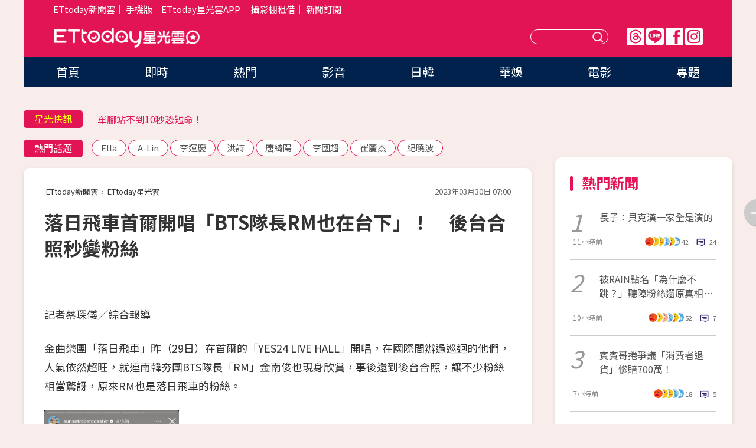

--- FILE ---
content_type: text/html; charset=utf-8
request_url: https://star.ettoday.net/news/2469730?redirect=1
body_size: 16296
content:

<!DOCTYPE html>
<html lang="zh-Hant" prefix="og:http://ogp.me/ns#" itemscope itemtype="http://schema.org/NewsArticle">


<head>
<!-- 非共用meta 開始 -->
    <!--網頁基本meta data-->    
        <link rel="amphtml" href="https://star.ettoday.net/amp/amp_news.php7?news_id=2469730">
        <title>落日飛車首爾開唱「BTS隊長RM也在台下」！　後台合照秒變粉絲 | ETtoday星光雲 | ETtoday新聞雲</title>
    <link rel="canonical" itemprop="mainEntityOfPage" href="https://star.ettoday.net/news/2469730" />
    <meta property="og:url" itemprop="url" content="https://star.ettoday.net/news/2469730" />
    <meta property="og:title" itemprop="name" content="台樂團首爾開唱「BTS隊長RM也在台下」！　後台合照秒變粉絲 | ETtoday星光雲 | ETtoday新聞雲" />
    <meta property="og:image" itemprop="image" content="https://cdn2.ettoday.net/images/6932/e6932784.jpg" />
    <meta property="og:type" content="article" />
    <meta name="description" content="金曲樂團「落日飛車」昨（29日）在首爾的「YES24 LIVE HALL」開唱，在國際間辦過巡迴的他們，人氣依然超旺，就連南韓夯團BTS隊長「RM」金南俊也現身欣賞，事後還到後台合照，讓不少粉絲相當驚訝，原來RM也是落日飛車的粉絲。(落日飛車,BTS,RM)" />
    <meta property="og:description" itemprop="description" content="金曲樂團「落日飛車」昨（29日）在首爾的「YES24 LIVE HALL」開唱，在國際間辦過巡迴的他們，人氣依然超旺，就連南韓夯團BTS隊長「RM」金南俊也現身欣賞，事後還到後台合照，讓不少粉絲相當驚訝，原來RM也是落日飛車的粉絲。" />
    
    <!-- 新聞資訊(系統站內頁專用) 開始 -->
    <meta name="section" property="article:section" content="影劇" />    
        <meta name="subsection" itemprop="articleSection" content="音樂" />
    <meta property="dable:item_id" content="2469730">
    <meta name="pubdate" itemprop="dateCreated" itemprop="datePublished" property="article:published_time" content="2023-03-30T07:00:00+08:00" />
    <meta name="lastmod" itemprop="dateModified" http-equiv="last-modified" content="2023-03-30T09:21:20+08:00" />
    <meta name="source" itemprop="author" content="ETtoday星光雲" />
    <meta name="dcterms.rightsHolder" content="ETtoday新聞雲">
    <meta name="author" content="ETtoday新聞雲" />
    <meta property="article:author" content="https://www.facebook.com/ETtodaySTAR" />
    <meta name="news_keywords" itemprop="keywords" content="落日飛車,BTS,RM">
    <!-- 新聞資訊(系統站內頁專用) 結束 -->

    <!-- JSON-LD-(系統站內頁專用) 開始 -->
    <script type="application/ld+json">
        {
            "@context": "https://schema.org",
            "@type": "NewsArticle",
            "mainEntityOfPage": "https://star.ettoday.net/news/2469730",
            "headline": "落日飛車首爾開唱「BTS隊長RM也在台下」！　後台合照秒變粉絲",
            "url": "https://star.ettoday.net/news/2469730",
            "thumbnailUrl": "https://cdn2.ettoday.net/images/6932/e6932784.jpg",
            "articleSection":"影劇",
            "creator": ["1960-蔡琛儀","1960"],
            "image":{
                "@type":"ImageObject",
                "url":"https://cdn2.ettoday.net/images/6932/e6932784.jpg"
            },
            "dateCreated": "2023-03-30T07:00:00+08:00",
            "datePublished": "2023-03-30T07:00:00+08:00",
            "dateModified": "2023-03-30T09:21:20+08:00",
            "publisher": {
                "@type": "Organization",
                "name": "ETtoday新聞雲",
            "logo": {
                "@type": "ImageObject",
                "url": "https://cdn2.ettoday.net/style/star2024/images/push.jpg"
                }
            },
            "author":{
                "@type":"Organization",
                "name":"ETtoday新聞雲",
                "url":"https://www.ettoday.net/"
            },
            "speakable":{
            "@type": "SpeakableSpecification",
            "xpath": [
                "/html/head/meta[@property='og:title']/@content",
                "/html/head/meta[@property='og:description']/@content"
               ]
            },
            "keywords":["落日飛車","BTS","RM"],
            "description": "金曲樂團「落日飛車」昨（29日）在首爾的「YES24 LIVE HALL」開唱，在國際間辦過巡迴的他們，人氣依然超旺，就連南韓夯團BTS隊長「RM」金南俊也現身欣賞，事後還到後台合照，讓不少粉絲相當驚訝，原來RM也是落日飛車的粉絲。(落日飛車,BTS,RM)"
        }
        </script>
    <!-- JSON-LD-(系統站內頁專用) 結束 -->

  

  <!--GTM DataLayer 開始-->
  <script>
    dataLayer = [{ 
      'csscode': 'star',
      'page-id': '2469730',
      'category-id': '9',
      'category-name1': '影劇',
      'category-name2': '音樂',
      'dept-name': '娛樂中心',
      'author-id': '1960',
      'author-name': '蔡琛儀',
      'readtype': 'PC',
      'pagetype': 'news',
      'et_token': '3639650628c883082e3b7e558bada6c4'
    }];
  </script>
  <!--GTM DataLayer 結束-->
<!-- 非共用meta 結束 -->



<!-- 共用meta 開始 -->
  <meta charset="utf-8">
  <!-- 特定頁面 or 編採不給搜尋引擎蒐錄 開始 -->
    <meta name="robots" content="noindex,nofollow,noarchive"/>
    <!-- 特定頁面 or 編採不給搜尋引擎蒐錄 結束 -->
  <meta name="viewport" content="width=1300"/>  
  <link rel="apple-touch-icon" sizes="180x180" href="//cdn2.ettoday.net/style/star2024/images/touch-icon.png" />
  <link rel="shortcut icon" sizes="192x192" href="//cdn2.ettoday.net/style/star2024/images/touch-icon.png" />
  <link rel="alternate" type="application/rss+xml" title="ETtoday《影劇新聞》" href="https://feeds.feedburner.com/ettoday/star" />
  
  <!-- ★社群分享專用 開始★ -->
  <!-- ★dns-prefetch 開始★ -->
  <link rel="dns-prefetch" href="//ad.ettoday.net">
  <link rel="dns-prefetch" href="//ad1.ettoday.net">
  <link rel="dns-prefetch" href="//ad2.ettoday.net">
  <link rel="dns-prefetch" href="//cache.ettoday.net">
  <link rel="dns-prefetch" href="//static.ettoday.net">
  <link rel="dns-prefetch" href="//cdn1.ettoday.net">
  <link rel="dns-prefetch" href="//cdn2.ettoday.net">
  <!-- ★dns-prefetch 結束★ -->
  <meta property="og:locale" content="zh_TW" />
  <meta property="fb:app_id" content="146858218737386" />
  <meta property="article:publisher" content="https://www.facebook.com/ETtodaySTAR" />
  <meta property="og:site_name" name="application-name" content="ETtoday星光雲" />
  <!-- ★社群分享專用 結束★-->

  <!-- ★CSS、JS開始★ -->
  <link rel="stylesheet" href="//cdn2.ettoday.net/style/star2024/css/style.css" type="text/css" />
  <script src="//cdn2.ettoday.net/style/star2024/js/all.js"></script>
  <!-- DFP code -->
  <script type="text/javascript" src="//cdn2.ettoday.net/dfp/dfp-gpt.js"></script>
  <!-- ★CSS、JS結束★ -->

  <!-- Google Tag Manager 開始 -->
  <script>
    (function (w, d, s, l, i) {
      w[l] = w[l] || []; w[l].push({
        'gtm.start':
          new Date().getTime(), event: 'gtm.js'
      }); var f = d.getElementsByTagName(s)[0],
        j = d.createElement(s), dl = l != 'dataLayer' ? '&l=' + l : ''; j.async = true; j.src =
          'https://www.googletagmanager.com/gtm.js?id=' + i + dl; f.parentNode.insertBefore(j, f);
    })(window, document, 'script', 'dataLayer', 'GTM-WQPR4PC');
  </script>
  <!-- Google Tag Manager 結束 -->
  
  <!-- Global site tag (gtag.js) - Google Analytics 開始 -->
  <script async src="https://www.googletagmanager.com/gtag/js?id=G-JQNDWD28RZ"></script>
  <script>
    window.dataLayer = window.dataLayer || [];
    function gtag() { dataLayer.push(arguments); }
    gtag('js', new Date());
  </script>
  <!-- Global site tag (gtag.js) - Google Analytics 結束 --><!-- 共用meta 結束 -->




<!-- dmp.js 開始 -->
<script>
  var dmp_event_property   = "star";
  var dmp_id               = "2469730";
  var dmp_name             = "台樂團首爾開唱「BTS隊長RM也在台下」！　後台合照秒變粉絲";
  var dmp_keywords         = "落日飛車,BTS,RM";
  var dmp_publish_date     = "2023-03-30 07:00:00";
  var dmp_modified_date    = "2023-03-30 09:21:20";
  var dmp_category_id_list = "9_38";
  var dmp_is_editor_rec    = "0";
  var dmp_et_token         = "3639650628c883082e3b7e558bada6c4";
  var dmp_event_id         = "";
</script>
<script src="//cdn2.ettoday.net/jquery/dmp/news.js"></script>
<!-- dmp.js 結束 --> 

</head>

<body id="star" class="news-page news-2469730">


<div id="fb-root"></div>


  <!-- wrapper_box 開始 -->
  <div class="wrapper_box">
    <!-- 模組 新聞內頁 分享按鈕 開始 -->
    <div id="et_sticky_pc">
      <ul>
          <li><a class="btn logo" href="https://star.ettoday.net/" title="回首頁">回首頁</a></li>
                    <li><a class="btn fb" href="javascript:;" onclick="window.open('//www.facebook.com/sharer/sharer.php?u='+encodeURIComponent('https://star.ettoday.net/news/2469730?from=pc-newsshare-fb-fixed'),'facebook-share-dialog','width=626,height=436');" title="facebook">facebook</a></li>
          <li><a class="btn line" href="javascript:;" onclick="window.open('https://social-plugins.line.me/lineit/share?url='+encodeURIComponent('https://star.ettoday.net/news/2469730?from=pc-newsshare-line-fixed'),'LINE','width=626,height=500');return false;" title="分享到LINE">Line</a></li>
          <li><a class="btn twitter" href="javascript:;" onclick="window.open('https://twitter.com/intent/tweet?text='+encodeURIComponent('台樂團首爾開唱「BTS隊長RM也在台下」！　後台合照秒變粉絲')+'&url='+encodeURIComponent('https://star.ettoday.net/news/2469730?from=pc-newsshare-twitter-fixed'),'Twittes','width=626,height=436');return false;">Twitter</a></li>
                    <li><a class="btn link" href="javascript:;" title="複製連結">複製連結</a></li>
      </ul>
  </div>
  <!-- 模組 新聞內頁 分享按鈕 結束 -->

    <!-- wrapper 開始 -->

    
    

    

      <!-- header_box 開始 -->
      

  <!-- 星光雲_轟天雷【影劇】 開始 -->
  <div class="wrapper">  
  <div id="star_thunder" class="pc_thunder">
    <script type="text/javascript">
      (function(){
        var ts = Math.random();
        document.write('<scr' + 'ipt type="text/javascript" src="https://ad.ettoday.net/ads.php?bid=star_thunder&rr='+ ts +'"></scr' + 'ipt>');
      })()
    </script>
  </div>    
  <!-- 星光雲_轟天雷【影劇】 結束 -->  

  <!-- 星光雲_雙門簾 開始 -->
  <div id="star_curtain" class="pc_curtain">
    <script type="text/javascript">
    (function(){
      var ts = Math.random();
      document.write('<scr' + 'ipt type="text/javascript" src="https://ad.ettoday.net/ads.php?bid=star_curtain&rr='+ ts +'"></scr' + 'ipt>');
    })()
    </script>
  </div>      
  <!-- 星光雲_雙門簾 結束 -->


<div class="header_box">

        <!-- ettop 開始 -->	
        <div class="ettop">
          <div class="inner">
            <div class="nav_1">
              <a href="https://www.ettoday.net/" target="_blank">ETtoday新聞雲</a>│
              <a href="#" onclick="location.replace('//www.ettoday.net/changeReadType.php?rtype=0&amp;rurl='+location.href);">手機版</a>│<a href="//www.ettoday.net/events/app/et_star.htm" target="_blank">ETtoday星光雲APP</a>│
              <a href="https://msg.ettoday.net/rd.php?id=5420">攝影棚租借</a>│
              <a href="https://www.ettoday.net/events/news-express/epaper.php">新聞訂閱</a>						
            </div>

          </div>
        </div>	
        <!-- ettop 結束 -->

        <!-- header 開始 -->
        <div class="header">
            <!-- main_logo 開始 -->
            <div class="main_logo"><a class="txt-hide" href="https://star.ettoday.net">ETtoday星光雲</a></div>
            <!-- main_logo 結束 -->

                        <!-- MOD_星光雲(PC)_版頭小橫幅(左) 開始 -->
            <div id="topic_170x50_02" class="pc_header">
              <script type="text/javascript">
              (function(){
                var ts = Math.random();
                document.write('<scr' + 'ipt type="text/javascript" src="https://ad1.ettoday.net/ads.php?bid=topic_170x50_02&rr='+ ts +'"></scr' + 'ipt>');
              })()
              </script>             
            </div>
            <!-- MOD_星光雲(PC)_版頭小橫幅(左) 結束 -->
            

                        <!-- 相信音樂_星光雲(PC)_版頭小橫幅(右) 開始 -->
            <div id="topic_170x50_01" class="pc_header">
              <script type="text/javascript">
              (function(){
                var ts = Math.random();
                document.write('<scr' + 'ipt type="text/javascript" src="https://ad1.ettoday.net/ads.php?bid=topic_170x50_01&rr='+ ts +'"></scr' + 'ipt>');
              })()
              </script>
            </div>
            <!-- 相信音樂_星光雲(PC)_版頭小橫幅(右) 結束 -->
            
            <!--menu_1 開始-->
            <div class="menu_1 clearfix">
                <a class="threads txt-hide" href="https://www.threads.net/@starettoday" target="_blank">Threads</a>
                <a class="line txt-hide" href="https://page.line.me/tqu0602i?openQrModal=true" target="_blank">Line</a>
                <a class="fb txt-hide" href="https://www.facebook.com/ETtodaySTAR" target="_blank">FB</a>
                <a class="ig txt-hide" href="https://www.instagram.com/starettoday/" target="_blank">IG</a>
            </div>
            <!--menu_1 結束-->

            
            <!-- search_box 開始-->
            <div class="search_box">
                <form method="GET" action="/search.php7">
                <input class="txt" type="text" name="keywords" placeholder="" />
                <button class="btn txt-hide">送出</button>
                </form>
            </div>
            <!-- search_box 結束-->
        </div>
        <!-- header 結束 -->

        <!-- main_nav 開始 -->
        <div class="main_nav">
          <ul>
                        <li class="" ><a href="https://star.ettoday.net/"  target="_self"  >首頁</a></li>            
                        <li class="" ><a href="/latest_news"  target="_self"  >即時</a></li>            
                        <li class="" ><a href="/hot-news"  target="_self"  >熱門</a></li>            
                        <li class="" ><a href="/video_list"  target="_self"  >影音</a></li>            
                        <li class="" ><a href="https://star.ettoday.net/star-category/%E6%97%A5%E9%9F%93"  target="_self"  >日韓</a></li>            
                        <li class="" ><a href="https://star.ettoday.net/star-category/%E8%8F%AF%E5%A8%9B"  target="_self"  >華娛</a></li>            
                        <li class="" ><a href="https://star.ettoday.net/star-category/%E9%9B%BB%E5%BD%B1"  target="_self"  >電影</a></li>            
                        <li class="" ><a href="/issue"  target="_self"  >專題</a></li>            
                      </ul>
        </div>
        <!-- main_nav 結束 -->
</div>

<!-- 星光雲_超級大橫幅 開始 -->
<div id="star_970x90" class="pc_billboard">
  <script type="text/javascript">
  (function(){
    var ts = Math.random();
    document.write('<scr' + 'ipt type="text/javascript" src="https://ad.ettoday.net/ads.php?bid=star_970x90&rr='+ ts +'"></scr' + 'ipt>');
  })()
  </script>
</div>
<!-- 星光雲_超級大橫幅 結束 -->

      <!-- header_box 結束 -->

      <!-- container_box 開始-->
      <div class="container_box">
        <!-- container 開始-->
        <div class="container">
          <!-- r1 開始-->
          <div class="r1 clearfix"> <!-- c1 開始-->
            <div class="c1">
              <!-- inner 開始-->
              <div class="inner">
                
                <!-- 星光快訊 ticker_1 開始-->
                
<div class="ticker_1 clearfix">
    <h3 class="title">星光快訊</h3>
    <!--滾動 開始-->
    <div class="run">
    <!--inner 開始-->
    <div class="inner">
                <!-- 組 -->
        <div class="piece"><a href="https://star.ettoday.net/news/3104355" target="_blank">張書豪認同「孩子出生就沒有自己了」</a></div>
        <!-- 組 -->
                <!-- 組 -->
        <div class="piece"><a href="https://star.ettoday.net/news/3103680" target="_blank">單腳站不到10秒恐短命！</a></div>
        <!-- 組 -->
                <!-- 組 -->
        <div class="piece"><a href="https://star.ettoday.net/news/3104338" target="_blank">70歲周潤發10K馬拉松完賽！</a></div>
        <!-- 組 -->
                <!-- 組 -->
        <div class="piece"><a href="https://goo.gl/HpctKi" target="_blank">接收娛樂大小事！加入星光雲LINE好友⭐</a></div>
        <!-- 組 -->
            </div>
    <!--inner 結束-->
    </div>
    <!--滾動 結束-->
</div>                <!-- 星光快訊 ticker_1 結束-->

                
                <!-- part_txt_1 熱門話題 開始-->
                <div class="part_txt_1">
    <h2 class="title">熱門話題</h2>
    <div class="box_0">
    <a href="/tag/Ella">Ella</a> <a href="/tag/A-Lin">A-Lin</a> <a href="/tag/%E6%9D%8E%E9%81%8B%E6%85%B6">李運慶</a> <a href="/tag/%E6%B4%AA%E8%A9%A9">洪詩</a> <a href="/tag/%E5%94%90%E7%B6%BA%E9%99%BD">唐綺陽</a> <a href="/tag/%E6%9D%8E%E5%9C%8B%E8%B6%85">李國超</a> <a href="/tag/%E5%B4%94%E9%BA%97%E6%9D%B0">崔麗杰</a> <a href="/tag/%E7%B4%80%E6%9B%89%E6%B3%A2">紀曉波</a>     </div>
</div>                <!-- part_txt_1 熱門話題 結束-->
                
                <!-- 新聞模組 block_a 開始 -->
                <div class="block_a">
                  <!--breadcrumb_box 開始-->
                  <div class="breadcrumb_box clearfix">
                    <!--麵包屑 開始-->
                    <div class="menu_bread_crumb" itemscope itemtype="http://schema.org/BreadcrumbList">
                        <!-- 第一層 開始 -->
                        <div itemscope itemtype="http://schema.org/ListItem" itemprop="itemListElement">
                            <a itemscope itemtype="http://schema.org/Thing" itemprop="item" href="https://www.ettoday.net/" id="https://www.ettoday.net/" >
                                <span itemprop="name">ETtoday新聞雲</span>
                            </a>
                            <meta itemprop="position" content="1" />
                        </div>
                        <!-- 第一層 結束 -->
                        ›
                        <!-- 第二層 開始 -->
                        <div itemscope itemtype="http://schema.org/ListItem" itemprop="itemListElement">
                            <a itemscope itemtype="http://schema.org/Thing" itemprop="item" href="https://star.ettoday.net/" id="https://star.ettoday.net/">
                                <span itemprop="name">ETtoday星光雲</span>
                            </a>
                            <meta itemprop="position" content="2" />
                        </div>
                        <!-- 第二層 結束 -->
                    </div>
                    <!--麵包屑 結束-->
                    <!--時間 開始-->
                    <time class="date" itemprop="datePublished" datetime="2023-03-30T07:00:00+08:00">2023年03月30日 07:00</time>
                    <!--時間 結束-->
                  </div>
                  <!--breadcrumb_box 結束-->
                  <!--新聞模組 module_1 開始-->
                  <article class="module_1">
                    <!--網站logo 列印時出現 開始-->
                    <div class="site_logo" style="display:none;">
                        <link href="//cdn2.ettoday.net/style/star2024/css/print.css" rel="stylesheet" type="text/css" media="print"/>
                        <img src="//cdn2.ettoday.net/style/star2024/images/logo_print.png"/>
                    </div>
                    <!--網站logo 列印時出現 結束-->
                    <!--標題 開始-->
                    <header>
                      <h1 class="title" itemprop="headline">
                          落日飛車首爾開唱「BTS隊長RM也在台下」！　後台合照秒變粉絲                      </h1>
                    </header>
                    <!--標題 結束-->

                                        <!-- 星光雲PC&M_文字廣告(上)(★特開★) 開始 -->
                    <div id="star_text_1" class="text_ad_top ad_txt_1">
                      <script type="text/javascript">
                      (function(){
                        var ts = Math.random();
                        document.write('<scr' + 'ipt type="text/javascript" src="https://ad.ettoday.net/ads.php?bid=star_text_1&rr='+ ts +'"></scr' + 'ipt>');
                      })()
                      </script>
                    </div>
                    <!-- 星光雲PC&M_文字廣告(上)(★特開★) 開始 -->
                    
                    <!--各頻道PC 文首分享 開始-->
                    <!--模組 et_social_1 開始-->
<div class="et_social_1">
	<!-------成人警告 開始----------->
		<!-------成人警告 結束----------->

	<!-- menu 開始 -->
		<!-- <div class="menu">
	</div> -->
		<!-- menu 結束 -->
</div>
<!--模組 et_social_1 結束-->
                    <!--各頻道PC 文首分享 結束-->

                    
                    <!-- 投票 文章前 開始 -->
                                        <!-- 投票 文章前 結束 -->

                    <!--本文 開始-->
                    <div class="story">
                      <p>記者蔡琛儀／綜合報導</p>
<p>金曲樂團「落日飛車」昨（29日）在首爾的「YES24 LIVE HALL」開唱，在國際間辦過巡迴的他們，人氣依然超旺，就連南韓夯團BTS隊長「RM」金南俊也現身欣賞，事後還到後台合照，讓不少粉絲相當驚訝，原來RM也是落日飛車的粉絲。</p>
<p><img src="//cdn2.ettoday.net/images/6932/e6932783.jpg" alt="▲▼落日飛車與RM    。（圖／翻攝落日飛車IG）" width="228" height="450" /></p>
<p><strong>▲落日飛車與RM（前排灰衣者）。（圖／翻攝落日飛車IG）</strong></p>
<p>其實RM之前就曾在社群網站分享過落日飛車的歌曲《My Jinji》，看得出一直都很欣賞他們的音樂，他昨晚除了分享合照，也拍了一小段演唱會的畫面，完全是樂迷上身的模樣，也有粉絲期望能看到雙方合作。</p>
    <!-- 新聞中_巨幅 start-->
    <div class="ad_in_news" style="mragin:10px auto;text-align:center">
     <div class="ad_readmore">[廣告]請繼續往下閱讀...</div>
     <script language="JavaScript" type="text/javascript">
      var ts = Math.random();
      document.write('<scr' + 'ipt language="JavaScript" type="text/javascript" src="https://ad.ettoday.net/ads.php?bid=star_in_news_1&rr='+ ts +'"></scr' + 'ipt>');
     </script>
    </div>
    <!-- 新聞中_巨幅 end-->
    
<p>落日飛車去年完成歐美37場巡迴演出，也曾到大陸、香港巡迴，在國際間享有一定的知名度，去年11月台北流行音樂中心開唱更是一票難求；他們昨晚結束首爾的演唱會後本周六也要在高雄「大港開唱」的南霸天登台開唱，接著又要飛往美國巡迴，並在全球知名的「Coachella音樂節」演出，這也是該音樂節第一個受邀演出的台灣樂團。</p>
<p><img src="//cdn2.ettoday.net/images/6525/e6525048.jpg" alt="▲▼落日飛車宣布11月開唱。（圖／夕陽音樂提供）" width="300" height="450" /></p>
<p><strong>▲落日飛車在海內外享有盛名。（圖／夕陽音樂提供）</strong></p>                    </div>
                    <!--本文 結束-->

                    <img src="https://www.ettoday.net/source/et_track.php7" width="0" height="0" style="display:none;">

                    
                                                  
                    


                    <!-- 投票 文章後 開始 -->
                                          <!-- 投票 文章後 結束 -->

                      
                    

                  </article>
                  <!--新聞模組 module_1 結束-->

                  <!--各頻道PC 文末分享 開始-->
                  <!--模組 et_social_2、et_social_3 共用 CSS 開始-->
<link rel="stylesheet" href="https://cdn2.ettoday.net/style/et_common/css/social_sharing_2.css">
<!--模組 et_social_2、et_social_3 共用 CSS 結束-->

<!--模組 et_social_2 開始-->
<div class="et_social_2">
	<p>分享給朋友：</p>
	<!-- menu 開始 -->
	<div class="menu">
				<a href="javascript:;" onclick="window.open('https://www.facebook.com/sharer/sharer.php?u='+encodeURIComponent('https://star.ettoday.net/news/2469730')+'?from=pc-newsshare-fb','facebook-share-dialog','width=626,height=436');return false;" class="facebook" title="分享到Facebook"></a>
		<a href="javascript:;" onclick="window.open('https://social-plugins.line.me/lineit/share?url='+encodeURIComponent('https://star.ettoday.net/news/2469730')+'?from=pc-newsshare-line','LINE','width=626,height=500');return false;" class="line" title="分享到LINE"></a>
		<a href="javascript:;" onclick="window.open('https://twitter.com/intent/tweet?text='+encodeURIComponent('台樂團首爾開唱「BTS隊長RM也在台下」！　後台合照秒變粉絲')+'&url=https://star.ettoday.net/news/2469730?from=pc-newsshare-twitter','Twittes','width=626,height=436');return false;" class="x" title="分享到X"></a>
				<a class="copy-link" title="複製連結"></a>
		<a class="print" onclick="window.print();" title="列印本頁"></a> 
				<a class="message scrollgo" title="點我留言" rel=".fb-comments"></a>
			</div>
	<!-- menu 結束 -->
</div>
<!--模組 et_social_2 結束-->

<!--模組 et_social_3 開始-->
<div class="et_social_3">
	<p>追蹤我們：</p>
	<!-- menu 開始 -->
	<div class="menu">
		<a href="https://www.facebook.com/ETtodaySTAR" class="facebook" title="追蹤Facebook粉絲團" target="_blank"></a>
		<a href="https://www.youtube.com/channel/UCX157UE-NdaUGQJDkQ-XKnw" class="youtube" title="訂閱YouTube" target="_blank"></a>
		<a href="https://www.instagram.com/starettoday/" class="instagram" title="追蹤IG" target="_blank"></a>
		<a href="https://line.me/R/ti/p/%40ETtoday" class="line" title="加LINE好友" target="_blank"></a>
		<a href="https://twitter.com/ettodaytw" class="x" title="追蹤X" target="_blank"></a>
		<a href="https://t.me/ETtodaynews" class="telegram" title="追蹤Telegram" target="_blank"></a>
	</div>
	<!-- menu 結束 -->
</div>
<!--模組 et_social_3 結束-->
                  <!--各頻道PC 文末分享 結束-->

                  <!-- tagbanner專區 開始 -->
                  <div class="tag-banner">
                     
                  </div>
                  <!-- tagbanner專區 結束 -->

                  <!-- 版權宣告 開始 -->
                  <p class="txt_1">※本文版權所有，非經授權，不得轉載。[<a href="//www.ettoday.net/member/clause_copyright.php" target="_blank">ETtoday著作權聲明</a>]※</p>
                  <!-- 版權宣告 結束 -->

                </div>
                <!--新聞模組 block_a 結束 -->


                
                <!--關鍵字 block_a 開始 -->
                <div class="block_a">
                  <h2 class="title_a">關鍵字</h2>
                  <!-- part_txt_3 開始-->
                  <div class="part_txt_3">                    
                  <a href="/tag/%E8%90%BD%E6%97%A5%E9%A3%9B%E8%BB%8A">落日飛車</a><a href="/tag/BTS">BTS</a><a href="/tag/RM">RM</a> 
                  </div>
                  <!-- part_txt_3 結束-->
                </div>
                <!--關鍵字 block_a 結束 -->

                
                

                            <!-- 星光雲_文章推薦模組_1 開始 -->
              <div class=" block_a">
                <div id="star_recirculation_1" class="recirculation">
                  <script type="text/javascript">
                  (function(){
                    var ts = Math.random();
                    document.write('<scr' + 'ipt type="text/javascript" src="https://ad.ettoday.net/ads.php?bid=star_recirculation_1&rr='+ ts +'"></scr' + 'ipt>');
                  })()
                  </script>
                </div>
              </div>
              <!-- 星光雲_文章推薦模組_1 結束 -->
              
              <!-- 推薦閱讀 block_a 開始-->
              <div class="block_a recomm-news">
                <h2 class="title_a">推薦閱讀</h2>
                <!-- part_pictxt_1 開始-->
                <div class="part_pictxt_1 clearfix">

                                  
                  <!-- 組 -->
                  <div class="box_0">
                    <div class="pic">
                      <a href="https://star.ettoday.net/news/3104187" title="「貝克漢一家」完美全是演的！長子撕破臉揭內幕：被父母控制一輩子　婚禮也被搶" target="_blank"><img src="//cdn2.ettoday.net/style/misc/loading_300x225.gif" data-original="https://cdn2.ettoday.net/images/8158/d8158206.webp" alt="「貝克漢一家」完美全是演的！長子撕破臉揭內幕：被父母控制一輩子　婚禮也被搶" /></a>
                    </div>
                    <h3><a href="https://star.ettoday.net/news/3104187" target="_blank">「貝克漢一家」完美全是演的！長子撕破臉揭內幕：被父母控制一輩子　婚禮也被搶</a></h3>                    
                    <p class="time">11小時前</p>
                  </div>
                  <!-- 組 -->
                
                                    
                  <!-- 組 -->
                  <div class="box_0">
                    <div class="pic">
                      <a href="https://star.ettoday.net/news/3104209" title="被RAIN點名「為什麼不跳？」聽障粉絲還原真相…天王用繁體中文親回" target="_blank"><img src="//cdn2.ettoday.net/style/misc/loading_300x225.gif" data-original="https://cdn2.ettoday.net/images/8585/d8585803.webp" alt="被RAIN點名「為什麼不跳？」聽障粉絲還原真相…天王用繁體中文親回" /></a>
                    </div>
                    <h3><a href="https://star.ettoday.net/news/3104209" target="_blank">被RAIN點名「為什麼不跳？」聽障粉絲還原真相…天王用繁體中文親回</a></h3>                    
                    <p class="time">10小時前</p>
                  </div>
                  <!-- 組 -->
                
                                    
                  <!-- 組 -->
                  <div class="box_0">
                    <div class="pic">
                      <a href="https://star.ettoday.net/news/3104339" title="宣布暫停直播！賓賓哥陷爭議「消費者退貨」慘賠700萬　背27條官司發聲" target="_blank"><img src="//cdn2.ettoday.net/style/misc/loading_300x225.gif" data-original="https://cdn2.ettoday.net/images/8589/d8589436.webp" alt="宣布暫停直播！賓賓哥陷爭議「消費者退貨」慘賠700萬　背27條官司發聲" /></a>
                    </div>
                    <h3><a href="https://star.ettoday.net/news/3104339" target="_blank">宣布暫停直播！賓賓哥陷爭議「消費者退貨」慘賠700萬　背27條官司發聲</a></h3>                    
                    <p class="time">7小時前</p>
                  </div>
                  <!-- 組 -->
                
                                    
                  <!-- 組 -->
                  <div class="box_0">
                    <div class="pic">
                      <a href="https://star.ettoday.net/news/3103992" title="女團成員「請假考學測」卻在上海出道！惹火粉絲：沒貢獻還佔名額" target="_blank"><img src="//cdn2.ettoday.net/style/misc/loading_300x225.gif" data-original="https://cdn2.ettoday.net/images/8588/d8588523.webp" alt="女團成員「請假考學測」卻在上海出道！惹火粉絲：沒貢獻還佔名額" /></a>
                    </div>
                    <h3><a href="https://star.ettoday.net/news/3103992" target="_blank">女團成員「請假考學測」卻在上海出道！惹火粉絲：沒貢獻還佔名額</a></h3>                    
                    <p class="time">13小時前</p>
                  </div>
                  <!-- 組 -->
                
                                    
                  <!-- 組 -->
                  <div class="box_0">
                    <div class="pic">
                      <a href="https://star.ettoday.net/news/3103994" title="資生堂千金拚了！打造「芭比腰」半年動刀2次  激縮6吋S曲線全露" target="_blank"><img src="//cdn2.ettoday.net/style/misc/loading_300x225.gif" data-original="https://cdn2.ettoday.net/images/8588/d8588531.webp" alt="資生堂千金拚了！打造「芭比腰」半年動刀2次  激縮6吋S曲線全露" /></a>
                    </div>
                    <h3><a href="https://star.ettoday.net/news/3103994" target="_blank">資生堂千金拚了！打造「芭比腰」半年動刀2次  激縮6吋S曲線全露</a></h3>                    
                    <p class="time">14小時前</p>
                  </div>
                  <!-- 組 -->
                
                                    
                  <!-- 組 -->
                  <div class="box_0">
                    <div class="pic">
                      <a href="https://star.ettoday.net/news/3102684" title="剛被爆19年婚變！A-Lin聽《I'm Sorry》難過哭了：抱歉曾那麼愛你" target="_blank"><img src="//cdn2.ettoday.net/style/misc/loading_300x225.gif" data-original="https://cdn2.ettoday.net/images/8585/d8585071.webp" alt="剛被爆19年婚變！A-Lin聽《I'm Sorry》難過哭了：抱歉曾那麼愛你" /></a>
                    </div>
                    <h3><a href="https://star.ettoday.net/news/3102684" target="_blank">剛被爆19年婚變！A-Lin聽《I'm Sorry》難過哭了：抱歉曾那麼愛你</a></h3>                    
                    <p class="time">1/17 11:21</p>
                  </div>
                  <!-- 組 -->
                
                                    
                  <!-- 組 -->
                  <div class="box_0">
                    <div class="pic">
                      <a href="https://star.ettoday.net/news/3104029" title="丫頭「破次元同框」王鶴棣！　靠頭合照網驚：天哪怎麼認識的" target="_blank"><img src="//cdn2.ettoday.net/style/misc/loading_300x225.gif" data-original="https://cdn2.ettoday.net/images/8588/d8588577.webp" alt="丫頭「破次元同框」王鶴棣！　靠頭合照網驚：天哪怎麼認識的" /></a>
                    </div>
                    <h3><a href="https://star.ettoday.net/news/3104029" target="_blank">丫頭「破次元同框」王鶴棣！　靠頭合照網驚：天哪怎麼認識的</a></h3>                    
                    <p class="time">13小時前</p>
                  </div>
                  <!-- 組 -->
                
                                    
                  <!-- 組 -->
                  <div class="box_0">
                    <div class="pic">
                      <a href="https://star.ettoday.net/news/3103877" title="爆Ella砸重金買15首S.H.E金曲版權！　前東家華研發聲曝內幕" target="_blank"><img src="//cdn2.ettoday.net/style/misc/loading_300x225.gif" data-original="https://cdn2.ettoday.net/images/8495/d8495237.webp" alt="爆Ella砸重金買15首S.H.E金曲版權！　前東家華研發聲曝內幕" /></a>
                    </div>
                    <h3><a href="https://star.ettoday.net/news/3103877" target="_blank">爆Ella砸重金買15首S.H.E金曲版權！　前東家華研發聲曝內幕</a></h3>                    
                    <p class="time">1/19 19:09</p>
                  </div>
                  <!-- 組 -->
                
                                    
                  <!-- 組 -->
                  <div class="box_0">
                    <div class="pic">
                      <a href="https://star.ettoday.net/news/3102507" title="AV震撼彈！40萬粉正妹饒舌歌手「下海當女優」　性慾太強無處發洩" target="_blank"><img src="//cdn2.ettoday.net/style/misc/loading_300x225.gif" data-original="https://cdn2.ettoday.net/images/8584/d8584683.webp" alt="AV震撼彈！40萬粉正妹饒舌歌手「下海當女優」　性慾太強無處發洩" /></a>
                    </div>
                    <h3><a href="https://star.ettoday.net/news/3102507" target="_blank">AV震撼彈！40萬粉正妹饒舌歌手「下海當女優」　性慾太強無處發洩</a></h3>                    
                    <p class="time">1/16 19:54</p>
                  </div>
                  <!-- 組 -->
                
                                    
                  <!-- 組 -->
                  <div class="box_0">
                    <div class="pic">
                      <a href="https://star.ettoday.net/news/3103608" title="「AV頂級小隻馬」惠理出道17年丟震撼彈！特級情報：請粉絲做準備" target="_blank"><img src="//cdn2.ettoday.net/style/misc/loading_300x225.gif" data-original="https://cdn2.ettoday.net/images/8587/d8587456.webp" alt="「AV頂級小隻馬」惠理出道17年丟震撼彈！特級情報：請粉絲做準備" /></a>
                    </div>
                    <h3><a href="https://star.ettoday.net/news/3103608" target="_blank">「AV頂級小隻馬」惠理出道17年丟震撼彈！特級情報：請粉絲做準備</a></h3>                    
                    <p class="time">1/19 13:05</p>
                  </div>
                  <!-- 組 -->
                
                                    
                  <!-- 組 -->
                  <div class="box_0">
                    <div class="pic">
                      <a href="https://star.ettoday.net/news/3103872" title="八點檔10演員驚喜現身板橋車站！　洪都拉斯認了：很久沒見女兒" target="_blank"><img src="//cdn2.ettoday.net/style/misc/loading_300x225.gif" data-original="https://cdn2.ettoday.net/images/8588/d8588320.webp" alt="八點檔10演員驚喜現身板橋車站！　洪都拉斯認了：很久沒見女兒" /></a>
                    </div>
                    <h3><a href="https://star.ettoday.net/news/3103872" target="_blank">八點檔10演員驚喜現身板橋車站！　洪都拉斯認了：很久沒見女兒</a></h3>                    
                    <p class="time">14小時前</p>
                  </div>
                  <!-- 組 -->
                
                                    
                  <!-- 組 -->
                  <div class="box_0">
                    <div class="pic">
                      <a href="https://star.ettoday.net/news/3104256" title="野生張菲「街頭騎重機」影片瘋傳！疑本人現身Threads認：就是我" target="_blank"><img src="//cdn2.ettoday.net/style/misc/loading_300x225.gif" data-original="https://cdn2.ettoday.net/images/6920/d6920044.webp" alt="野生張菲「街頭騎重機」影片瘋傳！疑本人現身Threads認：就是我" /></a>
                    </div>
                    <h3><a href="https://star.ettoday.net/news/3104256" target="_blank">野生張菲「街頭騎重機」影片瘋傳！疑本人現身Threads認：就是我</a></h3>                    
                    <p class="time">9小時前</p>
                  </div>
                  <!-- 組 -->
                
                  
                </div>
                <!-- part_pictxt_1 結束-->
              </div>
              <!-- 推薦閱讀 block_a 結束-->

              

              <!-- 熱門影音 block_a 開始-->
              <div class="block_a">
                <h2 class="title_a">熱門影音</h2>
                <!--gallery_2 開始-->
                <div class="gallery_2">
                  <!--run 開始-->
                  <div class="run">
                    <!--inner-->
                    <div class="inner">
                                          <!-- 組 -->
                      <div class="piece">
                        <a class="link" href="https://star.ettoday.net/video/490026" title="這個影片沒有全裸畫面　直播主Dory多莉的寫真書" target="_blank">
                          <div class="pic"><img src="https://cdn2.ettoday.net/film/images/490/c490026.webp" alt="這個影片沒有全裸畫面　直播主Dory多莉的寫真書" /></div>
                          <h3>這個影片沒有全裸畫面　直播主Dory多莉的寫真書</h3>
                        </a>
                      </div>
                      <!-- 組 -->
                                          <!-- 組 -->
                      <div class="piece">
                        <a class="link" href="https://star.ettoday.net/video/490065" title="《功夫》「火雲邪神」逝世　梁小龍享壽77歲" target="_blank">
                          <div class="pic"><img src="https://cdn2.ettoday.net/film/images/490/c490065.webp" alt="《功夫》「火雲邪神」逝世　梁小龍享壽77歲" /></div>
                          <h3>《功夫》「火雲邪神」逝世　梁小龍享壽77歲</h3>
                        </a>
                      </div>
                      <!-- 組 -->
                                          <!-- 組 -->
                      <div class="piece">
                        <a class="link" href="https://star.ettoday.net/video/489970" title="金宣虎坐錯位超慌張XD　高允貞一句話全場歡呼" target="_blank">
                          <div class="pic"><img src="https://cdn2.ettoday.net/film/images/489/c489970.webp" alt="金宣虎坐錯位超慌張XD　高允貞一句話全場歡呼" /></div>
                          <h3>金宣虎坐錯位超慌張XD　高允貞一句話全場歡呼</h3>
                        </a>
                      </div>
                      <!-- 組 -->
                                          <!-- 組 -->
                      <div class="piece">
                        <a class="link" href="https://star.ettoday.net/video/490037" title="李多慧台中搭計程車被認出！　視訊司機女兒還給超多小費" target="_blank">
                          <div class="pic"><img src="https://cdn2.ettoday.net/film/images/490/c490037.webp" alt="李多慧台中搭計程車被認出！　視訊司機女兒還給超多小費" /></div>
                          <h3>李多慧台中搭計程車被認出！　視訊司機女兒還給超多小費</h3>
                        </a>
                      </div>
                      <!-- 組 -->
                                          <!-- 組 -->
                      <div class="piece">
                        <a class="link" href="https://star.ettoday.net/video/490134" title="洪詩照顧失智公公掀議論　還原真相「只是愛屋及烏」" target="_blank">
                          <div class="pic"><img src="https://cdn2.ettoday.net/film/images/490/c490134.webp" alt="洪詩照顧失智公公掀議論　還原真相「只是愛屋及烏」" /></div>
                          <h3>洪詩照顧失智公公掀議論　還原真相「只是愛屋及烏」</h3>
                        </a>
                      </div>
                      <!-- 組 -->
                                          <!-- 組 -->
                      <div class="piece">
                        <a class="link" href="https://star.ettoday.net/video/490009" title="楊冪直播狂嗑食物！　工作人員急喊：姐少吃點" target="_blank">
                          <div class="pic"><img src="https://cdn2.ettoday.net/film/images/490/c490009.webp" alt="楊冪直播狂嗑食物！　工作人員急喊：姐少吃點" /></div>
                          <h3>楊冪直播狂嗑食物！　工作人員急喊：姐少吃點</h3>
                        </a>
                      </div>
                      <!-- 組 -->
                                          <!-- 組 -->
                      <div class="piece">
                        <a class="link" href="https://star.ettoday.net/video/489984" title="胡瓜曝張菲難復出「沒電視台養得起」　陳亞蘭：希望豬大哥也復出（？" target="_blank">
                          <div class="pic"><img src="https://cdn2.ettoday.net/film/images/489/c489984.webp" alt="胡瓜曝張菲難復出「沒電視台養得起」　陳亞蘭：希望豬大哥也復出（？" /></div>
                          <h3>胡瓜曝張菲難復出「沒電視台養得起」　陳亞蘭：希望豬大哥也復出（？</h3>
                        </a>
                      </div>
                      <!-- 組 -->
                                          <!-- 組 -->
                      <div class="piece">
                        <a class="link" href="https://star.ettoday.net/video/490076" title="向華強遭手下盜名詐40億！　潛伏5年搞騙局..痛斥：偽君子" target="_blank">
                          <div class="pic"><img src="https://cdn2.ettoday.net/film/images/490/c490076.webp" alt="向華強遭手下盜名詐40億！　潛伏5年搞騙局..痛斥：偽君子" /></div>
                          <h3>向華強遭手下盜名詐40億！　潛伏5年搞騙局..痛斥：偽君子</h3>
                        </a>
                      </div>
                      <!-- 組 -->
                                          <!-- 組 -->
                      <div class="piece">
                        <a class="link" href="https://star.ettoday.net/video/489864" title="陶晶瑩曝「李李仁吻戲有隔大拇指」　關穎秒拆穿：他放屁！" target="_blank">
                          <div class="pic"><img src="https://cdn2.ettoday.net/film/images/489/c489864.webp" alt="陶晶瑩曝「李李仁吻戲有隔大拇指」　關穎秒拆穿：他放屁！" /></div>
                          <h3>陶晶瑩曝「李李仁吻戲有隔大拇指」　關穎秒拆穿：他放屁！</h3>
                        </a>
                      </div>
                      <!-- 組 -->
                                          <!-- 組 -->
                      <div class="piece">
                        <a class="link" href="https://star.ettoday.net/video/490071" title="見台下0人接唱「娜魯One」　 A-Lin：沒人想唱是不是？" target="_blank">
                          <div class="pic"><img src="https://cdn2.ettoday.net/film/images/490/c490071.webp" alt="見台下0人接唱「娜魯One」　 A-Lin：沒人想唱是不是？" /></div>
                          <h3>見台下0人接唱「娜魯One」　 A-Lin：沒人想唱是不是？</h3>
                        </a>
                      </div>
                      <!-- 組 -->
                                          <!-- 組 -->
                      <div class="piece">
                        <a class="link" href="https://star.ettoday.net/video/490053" title="RAIN用肌肉拿捏粉絲" target="_blank">
                          <div class="pic"><img src="https://cdn2.ettoday.net/film/images/490/c490053.webp" alt="RAIN用肌肉拿捏粉絲" /></div>
                          <h3>RAIN用肌肉拿捏粉絲</h3>
                        </a>
                      </div>
                      <!-- 組 -->
                                          <!-- 組 -->
                      <div class="piece">
                        <a class="link" href="https://star.ettoday.net/video/490112" title="老婆影片遭低級言論洗版　鄭靚歆怒轟性騷擾：太噁心" target="_blank">
                          <div class="pic"><img src="https://cdn2.ettoday.net/film/images/490/c490112.webp" alt="老婆影片遭低級言論洗版　鄭靚歆怒轟性騷擾：太噁心" /></div>
                          <h3>老婆影片遭低級言論洗版　鄭靚歆怒轟性騷擾：太噁心</h3>
                        </a>
                      </div>
                      <!-- 組 -->
                                        </div>
                    <!--inner-->
                  </div>
                  <!--run 結束-->
                </div>
                <!--gallery_2 結束-->

                <!-- part_pictxt_3 開始-->
                <div class="part_pictxt_3 clearfix">
                  
                                  <!-- 組 -->
                  <div class="box_0">
                    <div class="pic">
                      <a href="https://star.ettoday.net/video/490023" title="43歲RAIN超強！睽違20年攻蛋　一開場就裸半身...露驚人肌肉" target="_blank"><img src="https://cdn2.ettoday.net/style/misc/loading_300x169.gif" data-original="https://cdn2.ettoday.net/film/images/490/c490023.webp" alt="43歲RAIN超強！睽違20年攻蛋　一開場就裸半身...露驚人肌肉" /></a>
                    </div>
                    <h3><a href="https://star.ettoday.net/video/490023" title="43歲RAIN超強！睽違20年攻蛋　一開場就裸半身...露驚人肌肉">43歲RAIN超強！睽違20年攻蛋　一開場就裸半身...露驚人肌肉</a>
                    </h3>
                  </div>
                  <!-- 組 -->                
                                  <!-- 組 -->
                  <div class="box_0">
                    <div class="pic">
                      <a href="https://star.ettoday.net/video/490170" title="A-Lin再玩跨年哏！狂喊「喬山帶我走」　強調沒喝酒...下秒改口：只喝兩口XD" target="_blank"><img src="https://cdn2.ettoday.net/style/misc/loading_300x169.gif" data-original="https://cdn2.ettoday.net/film/images/490/c490170.webp" alt="A-Lin再玩跨年哏！狂喊「喬山帶我走」　強調沒喝酒...下秒改口：只喝兩口XD" /></a>
                    </div>
                    <h3><a href="https://star.ettoday.net/video/490170" title="A-Lin再玩跨年哏！狂喊「喬山帶我走」　強調沒喝酒...下秒改口：只喝兩口XD">A-Lin再玩跨年哏！狂喊「喬山帶我走」　強調沒喝酒...下秒改口：只喝兩口XD</a>
                    </h3>
                  </div>
                  <!-- 組 -->                
                                  <!-- 組 -->
                  <div class="box_0">
                    <div class="pic">
                      <a href="https://star.ettoday.net/video/396345" title="薔薔「透視禮服只穿丁字褲」辣翻！　頻道講究真實：不像其他YTR拿稿子Re" target="_blank"><img src="https://cdn2.ettoday.net/style/misc/loading_300x169.gif" data-original="https://cdn2.ettoday.net/film/images/396/c396345.webp" alt="薔薔「透視禮服只穿丁字褲」辣翻！　頻道講究真實：不像其他YTR拿稿子Re" /></a>
                    </div>
                    <h3><a href="https://star.ettoday.net/video/396345" title="薔薔「透視禮服只穿丁字褲」辣翻！　頻道講究真實：不像其他YTR拿稿子Re">薔薔「透視禮服只穿丁字褲」辣翻！　頻道講究真實：不像其他YTR拿稿子Re</a>
                    </h3>
                  </div>
                  <!-- 組 -->                
                                </div>
                <!-- part_pictxt_3 結束-->

                <!-- more_box 開始-->
                <div class="more_box"><a class="more" href="https://star.ettoday.net/video_list" target="_blank">看更多</a></div>
                <!-- more_box 結束-->
              </div>
              <!-- 熱門影音 block_a 結束-->

              <!-- 開框 開始 -->
              <link rel="stylesheet" href="https://cdn2.ettoday.net/style/live-frame2018/etlive.css?20181214" type="text/css"/>
                   <script src="https://cdn2.ettoday.net/style/live-frame2018/etlive.js"></script>            <div class="video_frame">
                <h2 class="live_title"><a target="_blank" href="https://msg.ettoday.net/msg_liveshow.php?redir=https%3A%2F%2Fboba.ettoday.net%2Fvideonews%2F490178%3Ffrom%3Dvodframe_star&vid=490178">阿翰.婁峻碩是國中同學　笑到太激動差點摔倒XD</a></h2>
                <div id="ettoday_channel_frame" style="clear:both">
                    <div class="ettoday_vod">
                        <span class="live_btn_close"></span>
                        <a href="https://msg.ettoday.net/msg_liveshow.php?redir=https%3A%2F%2Fboba.ettoday.net%2Fvideonews%2F490178%3Ffrom%3Dvodframe_star&vid=490178" target="_blank">
                            <img src='https://cdn2.ettoday.net/style/misc/loading_800x450.gif' data-original='//cdn2.ettoday.net/film/images/490/d490178.jpg?cdnid=1371970' alt='阿翰.婁峻碩是國中同學　笑到太激動差點摔倒XD' >
                        </a>
                    </div>
                </div>
            </div>
            <!-- 追蹤碼 開始 -->
             <script async src="https://www.googletagmanager.com/gtag/js?id=G-9K3S62N7C5"></script>
            
             <script>
             window.dataLayer = window.dataLayer || [];
             function gtag(){dataLayer.push(arguments);}
             gtag('js', new Date());
             gtag('config', 'G-9K3S62N7C5');//GA4

             //GA4-load
             gtag('event', 'et_load', {
                 '影片標題_load': '阿翰.婁峻碩是國中同學　笑到太激動差點摔倒XD',
                 '站台_load': 'vodframe_star',
                 'send_to': ['G-9K3S62N7C5','G-JYGZKCZLK4']
             });

             //GA4-click
             $(".live_title a,.ettoday_vod a").click(function() {
                 gtag('event', 'et_click', {
                     '影片標題_click': '阿翰.婁峻碩是國中同學　笑到太激動差點摔倒XD',
                     '站台_click': 'vodframe_star',
                     'send_to': ['G-9K3S62N7C5','G-JYGZKCZLK4']
                    });
             });
             </script>
             <!-- 追蹤碼 結束 -->              <!-- 開框 結束 -->

              <!-- block_a 即時新聞 開始-->
              <div class="block_a news-hot-block hot-news">
                <h2 class="title_a">即時新聞</h2>

                                <!-- 星光雲_熱門新聞_文字廣告(左) 開始 -->
                <div id="star_text_4" class="hotnews_ad_left">
                  <span class="time">剛剛</span>
                  <script type="text/javascript">
                  (function(){
                    var ts = Math.random();
                    document.write('<scr' + 'ipt type="text/javascript" src="https://ad.ettoday.net/ads.php?bid=star_text_4&rr='+ ts +'"></scr' + 'ipt>');
                  })()
                  </script>             
                </div>
                <!-- 星光雲_熱門新聞_文字廣告(左) 開始 -->
                
                                <!-- 星光雲_熱門新聞_文字廣告(右) 開始 -->
                <div id="star_text_5" class="hotnews_ad_right">
                  <span class="time">剛剛</span>
                  <script type="text/javascript">
                  (function(){
                    var ts = Math.random();
                    document.write('<scr' + 'ipt type="text/javascript" src="https://ad.ettoday.net/ads.php?bid=star_text_5&rr='+ ts +'"></scr' + 'ipt>');
                  })()
                  </script>               
                </div>
                <!-- 星光雲_熱門新聞_文字廣告(右) 結束 -->
                
                <!-- part_txt_4 開始-->
                <div class="part_txt_4">
                  <!-- 組 -->
				<div class="box_0">
				<div class="part_social_1">
				<span class="time">20分鐘前</span><span class="comment">0</span>
				</div>
				<h3 class="title"><a href="https://star.ettoday.net/news/3104631" title="王少偉驚爆索命危機！合夥人豪賭千萬捲款潛逃　險遭黑道上門討債" target="_blank">王少偉驚爆索命危機！合夥人豪賭千萬捲款潛逃　險遭黑道上門討債</a></h3>
				</div>
				<!-- 組 --><!-- 組 -->
				<div class="box_0">
				<div class="part_social_1">
				<span class="time">55分鐘前</span><span class="comment">0</span>
				</div>
				<h3 class="title"><a href="https://star.ettoday.net/news/3104609" title="潔哥被嗆「不要讓女兒把屎尿」　霸氣回擊：愛不是勒索" target="_blank">潔哥被嗆「不要讓女兒把屎尿」　霸氣回擊：愛不是勒索</a></h3>
				</div>
				<!-- 組 --><!-- 組 -->
				<div class="box_0">
				<div class="part_social_1">
				<span class="time">2小時前</span><span class="emoji"><em class="icon e7"></em>1</span><span class="comment">0</span>
				</div>
				<h3 class="title"><a href="https://star.ettoday.net/news/3104591" title="何如芸認「去年工作量少很多」　吐喪父心聲：快樂不像真的快樂" target="_blank">何如芸認「去年工作量少很多」　吐喪父心聲：快樂不像真的快樂</a></h3>
				</div>
				<!-- 組 --><!-- 組 -->
				<div class="box_0">
				<div class="part_social_1">
				<span class="time">2小時前</span><span class="comment">0</span>
				</div>
				<h3 class="title"><a href="https://star.ettoday.net/news/3104602" title="花蓮光復商工遭重創　大咖天團和唱片公司「低調捐225萬」送暖！" target="_blank">花蓮光復商工遭重創　大咖天團和唱片公司「低調捐225萬」送暖！</a></h3>
				</div>
				<!-- 組 --><!-- 組 -->
				<div class="box_0">
				<div class="part_social_1">
				<span class="time">3小時前</span><span class="emoji"><em class="icon e1"></em><em class="icon e2"></em><em class="icon e4"></em>11</span><span class="comment">10</span>
				</div>
				<h3 class="title"><a href="https://star.ettoday.net/news/3104559" title="賓賓哥傳選新北市議員！本人鬆口從政意願　遭盧秀燕封殺「正面回應了」" target="_blank">賓賓哥傳選新北市議員！本人鬆口從政意願　遭盧秀燕封殺「正面回應了」</a></h3>
				</div>
				<!-- 組 --><!-- 組 -->
				<div class="box_0">
				<div class="part_social_1">
				<span class="time">3小時前</span><span class="comment">0</span>
				</div>
				<h3 class="title"><a href="https://star.ettoday.net/news/3104549" title="吳建豪快看！　蕭秉治被他逼跳「奪命三搖」：要慎選嘉賓" target="_blank">吳建豪快看！　蕭秉治被他逼跳「奪命三搖」：要慎選嘉賓</a></h3>
				</div>
				<!-- 組 --><!-- 組 -->
				<div class="box_0">
				<div class="part_social_1">
				<span class="time">3小時前</span><span class="comment">0</span>
				</div>
				<h3 class="title"><a href="https://star.ettoday.net/news/3104571" title="曾敬驊金馬獎座放公媽桌！　想帶父母出國卻被放生：我不想加入那一團啦" target="_blank">曾敬驊金馬獎座放公媽桌！　想帶父母出國卻被放生：我不想加入那一團啦</a></h3>
				</div>
				<!-- 組 --><!-- 組 -->
				<div class="box_0">
				<div class="part_social_1">
				<span class="time">3小時前</span><span class="comment">0</span>
				</div>
				<h3 class="title"><a href="https://star.ettoday.net/news/3104387" title="專訪／劉冠廷罕見「失控怒罵」　孫可芳揭背後原因：數一數二浪漫" target="_blank">專訪／劉冠廷罕見「失控怒罵」　孫可芳揭背後原因：數一數二浪漫</a></h3>
				</div>
				<!-- 組 --><!-- 組 -->
				<div class="box_0">
				<div class="part_social_1">
				<span class="time">3小時前</span><span class="emoji"><em class="icon e7"></em>1</span><span class="comment">0</span>
				</div>
				<h3 class="title"><a href="https://star.ettoday.net/news/3104566" title="邊荷律喪父暫離台灣「需要再難過一下」　親吐心聲：2月回來" target="_blank">邊荷律喪父暫離台灣「需要再難過一下」　親吐心聲：2月回來</a></h3>
				</div>
				<!-- 組 --><!-- 組 -->
				<div class="box_0">
				<div class="part_social_1">
				<span class="time">4小時前</span><span class="comment">0</span>
				</div>
				<h3 class="title"><a href="https://star.ettoday.net/news/3104562" title="瑞奇馬汀同框《烈愛對決》24歲鮮肉！　前夫突現身全網嗨翻：最懂吃瓜的前任" target="_blank">瑞奇馬汀同框《烈愛對決》24歲鮮肉！　前夫突現身全網嗨翻：最懂吃瓜的前任</a></h3>
				</div>
				<!-- 組 -->                </div>
                <!-- part_txt_4 結束-->
              </div>
              <!-- block_a 即時新聞 結束-->
              
                            <!-- 星光雲_文章推薦模組_2 開始 -->
              <div class=" block_a">
                <div id="star_recirculation_2" class="recirculation">
                  <script type="text/javascript">
                  (function(){
                    var ts = Math.random();
                    document.write('<scr' + 'ipt type="text/javascript" src="https://ad.ettoday.net/ads.php?bid=star_recirculation_2&rr='+ ts +'"></scr' + 'ipt>');
                  })()
                  </script>
                </div>
              </div>
              <!-- 星光雲_文章推薦模組_2 結束 -->
              

                              <!-- 星光雲_橫幅_關鍵字下方 開始 -->
                <div class=" block_a">
                  <div id="star_banner_middle_2" class="">
                    <script type="text/javascript">
                    (function(){
                      var ts = Math.random();
                      document.write('<scr' + 'ipt type="text/javascript" src="https://ad.ettoday.net/ads.php?bid=star_banner_middle_2&rr='+ ts +'"></scr' + 'ipt>');
                    })()
                    </script>
                  </div>
                </div>
              <!-- 星光雲_橫幅_關鍵字下方 結束 -->
              
              <!-- block_a 讀者迴響 開始-->
              <div class="block_a fb-comments">
                <h2 class="title_a">讀者迴響</h2>
                <!--et 留言版 開始-->
                <div id="et_comments">

                                    <!--menu 開始-->
                  <div class="menu">
                  <button class="btn_et current gtmclick">ETtoday留言</button>
                  <button class="btn_fb gtmclick">FB留言</button>
                  </div>
                  <!--menu 結束-->
                  
                  <!--et_board 開始-->
                  <div class="et_board">
                  <!--留言 iframe 開始-->
                  <iframe id="et_comments_inner" class="et_comments_inner" src="https://media.ettoday.net/source/et_comments3.php7?news_id=2469730&title=%E8%90%BD%E6%97%A5%E9%A3%9B%E8%BB%8A%E9%A6%96%E7%88%BE%E9%96%8B%E5%94%B1%E3%80%8CBTS%E9%9A%8A%E9%95%B7RM%E4%B9%9F%E5%9C%A8%E5%8F%B0%E4%B8%8B%E3%80%8D%EF%BC%81%E3%80%80%E5%BE%8C%E5%8F%B0%E5%90%88%E7%85%A7%E7%A7%92%E8%AE%8A%E7%B2%89%E7%B5%B2" scrolling="no" allowtransparency="true"></iframe>
                  <!--留言 iframe 結束-->
                  </div>                                
                  <!--et_board 開始-->

                  <!--fb_board 開始-->
                  <div class="fb_board">
                  <!--FB 留言板 start-->
                  <div class="fb-comments" data-href="https://star.ettoday.net/news/2469730" data-numposts="5" data-colorscheme="light" width="100%"></div>
                  <!--FB 留言板 end-->
                  </div>
                  <!--fb_board 結束-->

                  <!--btn_go 下載App按鈕 開始-->
                  <a class="btn_go gtmclick" href="https://www.ettoday.net/events/ad-source/app/redirect-et-comments.php?news_id=2469730" target="_blank">我也要留言，快前往新聞雲App！</a>
                  <!--btn_go 下載App按鈕 結束-->
                  </div>
                  <!--et 留言版 結束-->

              </div>
              <!-- block_a 讀者迴響 結束-->

              </div>
              <!-- inner 結束-->
            </div>
            <!-- c1 結束-->

            
            
			      <!-- c2 開始-->
            

<div class="c2">
    <!-- inner 開始-->
    <div class="inner">

        <!-- PC_全網_超級快閃 開始 -->
    <div id="all_crazygif" class="crazygif">
        <script type="text/javascript">
        (function(){
            var ts = Math.random();
            document.write('<scr' + 'ipt type="text/javascript" src="https://ad2.ettoday.net/ads.php?bid=all_crazygif&rr='+ ts +'"></scr' + 'ipt>');
        })()
        </script>
    </div>
    <!-- PC_全網_超級快閃 結束 -->
    
        <!-- 星光雲_巨幅_上【獨立】開始 -->
    <div id="star_300x250_top" class="pc_sidebar_top">
        <script type="text/javascript">
        (function(){
            var ts = Math.random();
            document.write('<scr' + 'ipt type="text/javascript" src="https://ad2.ettoday.net/ads.php?bid=star_300x250_top&rr='+ ts +'"></scr' + 'ipt>');
        })()
        </script>
    </div>
    <!-- 星光雲_巨幅_上【獨立】結束 -->
    
        <!-- 星光雲_巨幅_上(2) (★特開★) 開始 -->
    <div id="star_300x250_top_2" class="pc_sidebar_top">
        <script type="text/javascript">
        (function(){
            var ts = Math.random();
            document.write('<scr' + 'ipt type="text/javascript" src="https://ad2.ettoday.net/ads.php?bid=star_300x250_top_2&rr='+ ts +'"></scr' + 'ipt>');
        })()
        </script>
    </div>
    <!-- 星光雲_巨幅_上(2) (★特開★) 結束 -->
    
    <!-- 熱門新聞 block_b 開始-->
    <div class="block_b sidebar-hot-news">
    <h2 class="title_a">熱門新聞</h2>
    <!-- part_txt_2 開始-->
    <div class="part_txt_2">
        <ol class="list"><li>
                 <a href="https://star.ettoday.net/news/3104187" target="_blank" title="長子：貝克漢一家全是演的">長子：貝克漢一家全是演的</a>
                 <div class="part_social_1">
					<span class="time">11小時前</span><span class="emoji"><em class="icon e1"></em><em class="icon e2"></em><em class="icon e3"></em><em class="icon e5"></em><em class="icon e6"></em><em class="icon e7"></em>42</span><span class="comment">24</span></div></li><li>
                 <a href="https://star.ettoday.net/news/3104209" target="_blank" title="被RAIN點名「為什麼不跳？」聽障粉絲還原真相　天王親回">被RAIN點名「為什麼不跳？」聽障粉絲還原真相　天王親回</a>
                 <div class="part_social_1">
					<span class="time">10小時前</span><span class="emoji"><em class="icon e1"></em><em class="icon e2"></em><em class="icon e4"></em><em class="icon e5"></em><em class="icon e6"></em><em class="icon e7"></em>52</span><span class="comment">7</span></div></li><li>
                 <a href="https://star.ettoday.net/news/3104339" target="_blank" title="賓賓哥捲爭議「消費者退貨」慘賠700萬！">賓賓哥捲爭議「消費者退貨」慘賠700萬！</a>
                 <div class="part_social_1">
					<span class="time">7小時前</span><span class="emoji"><em class="icon e1"></em><em class="icon e2"></em><em class="icon e3"></em><em class="icon e5"></em><em class="icon e7"></em>18</span><span class="comment">5</span></div></li><li>
                 <a href="https://star.ettoday.net/news/3103992" target="_blank" title="女團成員「請假考學測」卻在上海出道">女團成員「請假考學測」卻在上海出道</a>
                 <div class="part_social_1">
					<span class="time">13小時前</span><span class="emoji"><em class="icon e1"></em><em class="icon e2"></em><em class="icon e5"></em>12</span><span class="comment">5</span></div></li><li>
                 <a href="https://star.ettoday.net/news/3103994" target="_blank" title="資生堂千金打造「芭比腰」拚了！">資生堂千金打造「芭比腰」拚了！</a>
                 <div class="part_social_1">
					<span class="time">14小時前</span><span class="emoji"><em class="icon e1"></em><em class="icon e2"></em><em class="icon e5"></em><em class="icon e6"></em><em class="icon e7"></em>16</span><span class="comment">14</span></div></li><li>
                 <a href="https://star.ettoday.net/news/3102684" target="_blank" title="A-Lin聽《I'm Sorry》難過哭了">A-Lin聽《I'm Sorry》難過哭了</a>
                 <div class="part_social_1">
					<span class="time">1/17 11:21</span><span class="emoji"><em class="icon e1"></em><em class="icon e2"></em><em class="icon e5"></em><em class="icon e7"></em>14</span><span class="comment">8</span></div></li><li>
                 <a href="https://star.ettoday.net/news/3104029" target="_blank" title="丫頭「破次元同框」王鶴棣！　靠頭合照網驚呆">丫頭「破次元同框」王鶴棣！　靠頭合照網驚呆</a>
                 <div class="part_social_1">
					<span class="time">13小時前</span><span class="emoji"><em class="icon e1"></em><em class="icon e2"></em>4</span><span class="comment"></span></div></li><li>
                 <a href="https://star.ettoday.net/news/3103877" target="_blank" title="爆Ella砸重金買15首S.H.E金曲版權！　前東家華研發聲曝內幕">爆Ella砸重金買15首S.H.E金曲版權！　前東家華研發聲曝內幕</a>
                 <div class="part_social_1">
					<span class="time">1/19 19:09</span><span class="emoji"><em class="icon e1"></em><em class="icon e2"></em><em class="icon e5"></em>14</span><span class="comment">4</span></div></li><li>
                 <a href="https://star.ettoday.net/news/3102507" target="_blank" title="AV震撼彈！40萬粉女饒舌歌手下海當女優">AV震撼彈！40萬粉女饒舌歌手下海當女優</a>
                 <div class="part_social_1">
					<span class="time">1/16 19:54</span><span class="emoji"><em class="icon e1"></em><em class="icon e2"></em><em class="icon e3"></em><em class="icon e4"></em><em class="icon e5"></em><em class="icon e6"></em><em class="icon e7"></em>44</span><span class="comment">12</span></div></li><li>
                 <a href="https://star.ettoday.net/news/3103608" target="_blank" title="「AV頂級小隻馬」惠理出道17年丟震撼彈！特級情報：請粉絲做準備">「AV頂級小隻馬」惠理出道17年丟震撼彈！特級情報：請粉絲做準備</a>
                 <div class="part_social_1">
					<span class="time">1/19 13:05</span><span class="emoji"><em class="icon e1"></em><em class="icon e2"></em><em class="icon e4"></em><em class="icon e5"></em><em class="icon e7"></em>16</span><span class="comment">5</span></div></li></ol>    </div>
    <!-- part_txt_2 結束-->
    </div>
    <!-- 熱門新聞 block_b 結束-->

        <!-- 星光雲_PC_大型摩天_2(300x600)@最夯影音上方 (聯播網) 開始 -->
    <div id="star_300x600_2" class="half_page_ad">
        <script type="text/javascript">
        (function(){
            var ts = Math.random();
            document.write('<scr' + 'ipt type="text/javascript" src="https://ad2.ettoday.net/ads.php?bid=star_300x600_2&rr='+ ts +'"></scr' + 'ipt>');
        })()
        </script>
    </div>
    <!-- 星光雲_PC_大型摩天_2(300x600)@最夯影音上方 (聯播網) 結束 -->
    
    

    <!--fb 粉絲專頁-->
    <div class="fb-page" data-width="300" data-height="900" data-href="https://www.facebook.com/ETtodaySTAR" data-small-header="false" data-adapt-container-width="true" data-hide-cover="false" data-show-facepile="true" data-show-posts="true">
    <div class="fb-xfbml-parse-ignore">
        <blockquote cite="https://www.facebook.com/ETtodaySTAR"><a href="https://www.facebook.com/ETtodaySTAR">ETtoday星光雲</a></blockquote>
    </div>
    </div>
    <!--fb 粉絲專頁-->

    <!--熱門快報 block_b 開始-->
    <div class="block_b sidebar-hot-express">
    <h2 class="title_a color_2">熱門快報</h2>
    <!--part_pictxt_2 開始-->
    <div class="part_pictxt_2 sidebar-hot-express">
    
            <!--組-->
        <div class="box_0 clearfix">
            <div class="pic"><a href="https://sports.ettoday.net/news/3024327" target="_blank" title="東森廣場投籃趣，揪團來打球" ><img src="https://cdn2.ettoday.net/style/misc/loading_100x100.gif" data-original="https://cdn1.ettoday.net/img/paste/117/117078.gif" width="75" height="75" alt="東森廣場投籃趣，揪團來打球"/></a></div>
            <div class="box_1">
            <h3><a href="https://sports.ettoday.net/news/3024327" title="東森廣場投籃趣，揪團來打球" target="_blank"  >東森廣場投籃趣，揪團來打球</a></h3>
            <p>假日怎麼安排？來東森廣場免費吹冷氣投籃，輕鬆運動一下！</p>
            </div>
        </div>
        <!--組-->
            <!--組-->
        <div class="box_0 clearfix">
            <div class="pic"><a href="https://www.ettoday.net/news/20250901/3024263.htm" target="_blank" title="ETtoday 會員限定   爆夾抓抓樂" ><img src="https://cdn2.ettoday.net/style/misc/loading_100x100.gif" data-original="https://cdn1.ettoday.net/img/paste/111/111697.png" width="75" height="75" alt="ETtoday 會員限定   爆夾抓抓樂"/></a></div>
            <div class="box_1">
            <h3><a href="https://www.ettoday.net/news/20250901/3024263.htm" title="ETtoday 會員限定   爆夾抓抓樂" target="_blank"  >ETtoday 會員限定   爆夾抓抓樂</a></h3>
            <p>超好夾零門檻，新手也能一夾入魂！東森廣場抓抓樂，等你來挑戰！</p>
            </div>
        </div>
        <!--組-->
            <!--組-->
        <div class="box_0 clearfix">
            <div class="pic"><a href="https://www.ettoday.net/feature/2021house" target="_blank" title="買房不踩雷！購屋決策不盲目！房產大神實力帶飛" ><img src="https://cdn2.ettoday.net/style/misc/loading_100x100.gif" data-original="https://cdn1.ettoday.net/img/paste/115/115932.jpg" width="75" height="75" alt="買房不踩雷！購屋決策不盲目！房產大神實力帶飛"/></a></div>
            <div class="box_1">
            <h3><a href="https://www.ettoday.net/feature/2021house" title="買房不踩雷！購屋決策不盲目！房產大神實力帶飛" target="_blank"  >買房不踩雷！購屋決策不盲目！房產大神實力帶飛</a></h3>
            <p>賞屋攻略Get！別再自己摸索耗時找房，專家親自帶領您直擊潛力優質建案，購屋選擇，就從最給力的賞屋體驗開始。</p>
            </div>
        </div>
        <!--組-->
            <!--組-->
        <div class="box_0 clearfix">
            <div class="pic"><a href="https://boba.ettoday.net/videonews/488934" target="_blank" title="全聯美味堂快速上桌" ><img src="https://cdn2.ettoday.net/style/misc/loading_100x100.gif" data-original="https://cdn1.ettoday.net/img/paste/116/116325.png" width="75" height="75" alt="全聯美味堂快速上桌"/></a></div>
            <div class="box_1">
            <h3><a href="https://boba.ettoday.net/videonews/488934" title="全聯美味堂快速上桌" target="_blank"  >全聯美味堂快速上桌</a></h3>
            <p>「文里補習班」開課啦！今天來開箱「全聯美味堂」！開箱各種派對美食～</p>
            </div>
        </div>
        <!--組-->
            <!--組-->
        <div class="box_0 clearfix">
            <div class="pic"><a href="https://msg.ettoday.net/rd.php?id=5420" target="_blank" title="ETtoday攝影棚租借" ><img src="https://cdn2.ettoday.net/style/misc/loading_100x100.gif" data-original="https://cdn1.ettoday.net/img/paste/113/113946.gif" width="75" height="75" alt="ETtoday攝影棚租借"/></a></div>
            <div class="box_1">
            <h3><a href="https://msg.ettoday.net/rd.php?id=5420" title="ETtoday攝影棚租借" target="_blank"  >ETtoday攝影棚租借</a></h3>
            <p>ETtoday攝影棚提供完整設施與高品質服務，提供創作者最佳支援，滿足你各種拍攝需求！</p>
            </div>
        </div>
        <!--組-->
        </div>
    <!--part_pictxt_2 結束-->
    </div>
    <!--熱門快報 block_b 結束-->


        <!-- 星光雲_PC_大型摩天_1(多支素材) [側欄置底] (聯播網) 開始 -->
    <div id="star_300x600_1" class="half_page_ad">
        <script type="text/javascript">
        (function(){
            var ts = Math.random();
            document.write('<scr' + 'ipt type="text/javascript" src="https://ad2.ettoday.net/ads.php?bid=star_300x600_1&rr='+ ts +'"></scr' + 'ipt>');
        })()
        </script>
    </div>
    <!-- 星光雲_PC_大型摩天_1(多支素材) [側欄置底] (聯播網) 結束 -->
    


    <!-- footer 開始-->
    <div class="footer">
    <!--選單 開始-->
    <div class="menu_1">
        <a href="mailto:editor@ettoday.net" title="editor@ettoday.net">我要投稿</a>
        <a href="https://www.104.com.tw/jobbank/custjob/index.php?r=cust&j=623a43295a5c3e6a40583a1d1d1d1d5f2443a363189j50&jobsource=checkc" target="_blank">人才招募</a>
        <a href="https://events.ettoday.net/about-ettoday/index.htm" target="_blank">關於我們</a>
        <a href="https://events.ettoday.net/adsales/index.php7" target="_blank">廣告刊登/合作提案</a>
        <a href="mailto:service@ettoday.net" title="service@ettoday.net" itemprop="email" content="service@ettoday.net">客服信箱</a>
        <a href="https://member.ettoday.net/clause_member.php7" target="_blank">服務條款</a>
        <a href="https://member.ettoday.net/clause_privacy.php7" target="_blank">隱私權政策</a>
        <a href="https://member.ettoday.net/clause_copyright.php7" target="_blank">著作權聲明</a>
        <a href="https://member.ettoday.net/clause_duty.php7" target="_blank">免責聲明</a>
    </div>
    <!--選單 結束-->
    <address>
    <span itemprop="name" class="company_name">東森新媒體控股股份有限公司</span> 版權所有，非經授權，不許轉載本網站內容 <br>
    &copy; ETtoday.net All Rights Reserved. <br>
    電話：<span itemprop="telephone">+886-2-5555-6366</span>
    </address>
    <!--本區隱藏 開始-->
    <span itemprop="logo" itemscope itemtype="https://schema.org/ImageObject">
        <link itemprop="url" href="//cdn2.ettoday.net/style/star2024/images/push.jpg">
    </span>
    <!--本區隱藏 結束-->
    </div>
    <!-- footer 結束-->

    </div>
    <!-- inner 結束-->
</div>            <!-- c2 結束-->
          </div>
          <!-- r1 結束-->
        </div>
        <!-- container 結束-->
      </div>
      <!-- container_box 結束-->
      
      
      <!-- menu_fixed 開始-->
      <!-- BigData Start --><!-- BigData End -->



<div class="menu_fixed">
<div class="inner">
    <a class="gohot txt-hide" href="https://star.ettoday.net/hot-news" title="熱門話題">熱門話題</a>
    <a class="goindex txt-hide" href="https://star.ettoday.net" title="回首頁">回首頁</a>
    <span class="gototop txt-hide" title="回頁面最上">gototop</span>
    <span class="goback txt-hide" title="回上一頁">回上一頁</span>
</div>
<span class="btn_toggle txt-hide" title="選單收合">選單收合</span>
</div>      <!-- menu_fixed 結束-->

    </div>
    <!-- wrapper 結束 -->
  </div>
  <!-- wrapper_box 結束 -->

  </body>
</html>

--- FILE ---
content_type: application/javascript; charset=utf-8
request_url: https://fundingchoicesmessages.google.com/f/AGSKWxX6_neZgXlADQtibcMOtmj_f7f44fSfpdCSRC6Tnwjh7fMjVsL9ry9jGWac0mDp2sWlnElnNiyXgV7LXZN_gAOiVjGwJHiEutsDMxgk_dsreLO2v8zyGBnyiWuvlMFLiWQYeaf2FOwBHGJ_0FSbseuoZCKX7E7mE1w9rwDoeWMiGcy15_iDpnQKWiPU/_/adv/bottomBanners./jsads-/adprove_/ad_frame./adshare.
body_size: -1288
content:
window['f321be92-e5db-4096-aea5-a902eb6bf683'] = true;

--- FILE ---
content_type: application/javascript;charset=UTF-8
request_url: https://tw.popin.cc/popin_discovery/recommend?mode=new&url=https%3A%2F%2Fstar.ettoday.net%2Fnews%2F2469730&&device=pc&media=www.ettoday.net&extra=mac&agency=popin-tw&topn=50&ad=200&r_category=all&country=tw&redirect=false&uid=108657f5b8e20c606a91768919962136&info=eyJ1c2VyX3RkX29zIjoiTWFjIiwidXNlcl90ZF9vc192ZXJzaW9uIjoiMTAuMTUuNyIsInVzZXJfdGRfYnJvd3NlciI6IkNocm9tZSIsInVzZXJfdGRfYnJvd3Nlcl92ZXJzaW9uIjoiMTMxLjAuMCIsInVzZXJfdGRfc2NyZWVuIjoiMTI4MHg3MjAiLCJ1c2VyX3RkX3ZpZXdwb3J0IjoiMTI4MHg3MjAiLCJ1c2VyX3RkX3VzZXJfYWdlbnQiOiJNb3ppbGxhLzUuMCAoTWFjaW50b3NoOyBJbnRlbCBNYWMgT1MgWCAxMF8xNV83KSBBcHBsZVdlYktpdC81MzcuMzYgKEtIVE1MLCBsaWtlIEdlY2tvKSBDaHJvbWUvMTMxLjAuMC4wIFNhZmFyaS81MzcuMzY7IENsYXVkZUJvdC8xLjA7ICtjbGF1ZGVib3RAYW50aHJvcGljLmNvbSkiLCJ1c2VyX3RkX3JlZmVycmVyIjoiIiwidXNlcl90ZF9wYXRoIjoiL25ld3MvMjQ2OTczMCIsInVzZXJfdGRfY2hhcnNldCI6InV0Zi04IiwidXNlcl90ZF9sYW5ndWFnZSI6ImVuLXVzQHBvc2l4IiwidXNlcl90ZF9jb2xvciI6IjI0LWJpdCIsInVzZXJfdGRfdGl0bGUiOiIlRTglOTAlQkQlRTYlOTclQTUlRTklQTMlOUIlRTglQkIlOEElRTklQTYlOTYlRTclODglQkUlRTklOTYlOEIlRTUlOTQlQjElRTMlODAlOENCVFMlRTklOUElOEElRTklOTUlQjdSTSVFNCVCOSU5RiVFNSU5QyVBOCVFNSU4RiVCMCVFNCVCOCU4QiVFMyU4MCU4RCVFRiVCQyU4MSVFMyU4MCU4MCVFNSVCRSU4QyVFNSU4RiVCMCVFNSU5MCU4OCVFNyU4NSVBNyVFNyVBNyU5MiVFOCVBRSU4QSVFNyVCMiU4OSVFNyVCNSVCMiUyMCU3QyUyMEVUdG9kYXklRTYlOTglOUYlRTUlODUlODklRTklOUIlQjIlMjAlN0MlMjBFVHRvZGF5JUU2JTk2JUIwJUU4JTgxJTlFJUU5JTlCJUIyIiwidXNlcl90ZF91cmwiOiJodHRwczovL3N0YXIuZXR0b2RheS5uZXQvbmV3cy8yNDY5NzMwP3JlZGlyZWN0PTEiLCJ1c2VyX3RkX3BsYXRmb3JtIjoiTGludXggeDg2XzY0IiwidXNlcl90ZF9ob3N0Ijoic3Rhci5ldHRvZGF5Lm5ldCIsInVzZXJfZGV2aWNlIjoicGMiLCJ1c2VyX3RpbWUiOjE3Njg5MTk5NjIxNTcsImZydWl0X2JveF9wb3NpdGlvbiI6IiIsImZydWl0X3N0eWxlIjoiIn0=&alg=ltr&callback=_p6_a0e1e0991b78
body_size: 27295
content:
_p6_a0e1e0991b78({"author_name":null,"image":"67454bb34df851f0cef250228d314998.jpg","common_category":["entertainment","trip"],"image_url":"https://cdn2.ettoday.net/images/6932/e6932784.jpg","title":"落日飛車首爾開唱「BTS隊長RM也在台下」！　後台合照秒變粉絲","category":"音樂","keyword":[],"url":"https://star.ettoday.net/news/2469730","pubdate":"202303300000000000","related":[],"hot":[{"url":"https://star.ettoday.net/news/3092245","title":"快訊／震撼彈！林俊傑終於認愛「絕美網紅」　一家四口甜照曝光","image":"4d2c09ce47bfdb8ccd60ac71b29980f7.jpg","pubdate":"202512290000000000","category":"音樂","safe_text":true,"common_category":["entertainment","fashion"],"image_url":"https://cdn2.ettoday.net/images/8558/e8558668.jpg","task":"ettoday_star_https_task","score":5},{"url":"https://star.ettoday.net/news/3098892","title":"陳孟賢直播15分鐘「帶貨150萬元」！　廠商嚇到「火速宣布續約」","image":"f0ee47d523147b3654a15a21524cff23.jpg","pubdate":"202601100000000000","category":"音樂","safe_text":true,"common_category":["entertainment","business"],"image_url":"https://cdn2.ettoday.net/images/8574/e8574629.jpg","task":"ettoday_star_https_task","score":5},{"url":"https://star.ettoday.net/news/3095001","title":"獨家／AV女神有特殊性癖　男友交往後反悔怒分手…還嫌：讓我很丟臉","image":"c2ef910c28ce17ef7afd125a5b45b5ab.jpg","pubdate":"202601030000000000","category":"音樂","safe_text":false,"common_category":["entertainment","lifestyle"],"image_url":"https://cdn2.ettoday.net/images/8372/e8372832.jpg","task":"ettoday_star_https_task","score":4},{"url":"https://star.ettoday.net/news/3097009","title":"冰球樂團成員遭「囚禁施虐」！　「食物硬塞進嘴、被潑水」畫面曝光","image":"a6d05a5c53b261c0a6395cd6268a16f5.jpg","pubdate":"202601070000000000","category":"音樂","safe_text":false,"common_category":["entertainment","lifestyle"],"image_url":"https://cdn2.ettoday.net/images/8569/e8569902.jpg","task":"ettoday_star_https_task","score":3},{"url":"https://star.ettoday.net/news/3093682","title":"張惠妹當總導演…台東跨年為何這麼強？　玖壹壹春風爆內幕：喝到凌晨4點","image":"e7abb1fc0e5ad774d8992a2ff775b9f1.jpg","pubdate":"202601010000000000","category":"音樂","safe_text":true,"common_category":["entertainment","trip"],"image_url":"https://cdn2.ettoday.net/images/8562/e8562267.jpg","task":"ettoday_star_https_task","score":3},{"url":"https://star.ettoday.net/news/3088873","title":"快訊／王ADEN遭轟「公審未成年女粉」 台北跨年演出確定掰了！","image":"7016f238fc00f994d1c6d0a7ab7258ac.jpg","pubdate":"202512230000000000","category":"音樂","safe_text":false,"common_category":["entertainment","sports"],"image_url":"https://cdn2.ettoday.net/images/8549/e8549964.jpg","task":"ettoday_star_https_task","score":3},{"url":"https://star.ettoday.net/news/3094995","title":"63歲范怡文成2億CEO！　卻遭親姊背叛「身上剩400元」驚人近況曝","image":"d01129991a670c2b7742d129a1810953.jpg","pubdate":"202601030000000000","category":"音樂","safe_text":true,"common_category":["entertainment","fashion"],"image_url":"https://cdn2.ettoday.net/images/8565/e8565225.jpg","task":"ettoday_star_https_task","score":2},{"url":"https://star.ettoday.net/news/3092935","title":"直擊／蔡依林唱一半「30公尺巨蟒」直衝觀眾席！　震撼畫面曝...全場掉下巴","image":"b9370f6c3fb64bd6bba4705971c44991.jpg","pubdate":"202512300000000000","category":"音樂","safe_text":true,"common_category":["entertainment","fashion"],"image_url":"https://cdn2.ettoday.net/images/8560/e8560573.jpg","task":"ettoday_star_https_task","score":2},{"url":"https://star.ettoday.net/news/3090115","title":"蔡依林出手了！　大巨蛋倒數6天「無預警宣布好消息」提前暖身","image":"77b08ba7ec4e027d055e1661bca2fe7a.jpg","pubdate":"202512250000000000","category":"音樂","safe_text":true,"common_category":["fashion","entertainment"],"image_url":"https://cdn2.ettoday.net/images/8553/e8553319.jpg","task":"ettoday_star_https_task","score":2},{"url":"https://star.ettoday.net/news/3089850","title":"直擊／最美玉女掌門人55歲了！　蘇慧倫久違現身...凍齡如少女太驚人","image":"d3be07ae7d1b4346b9f22f937caf7fd5.jpg","pubdate":"202512240000000000","category":"音樂","safe_text":false,"common_category":["entertainment","social"],"image_url":"https://cdn2.ettoday.net/images/8552/e8552820.jpg","task":"ettoday_star_https_task","score":2},{"url":"https://star.ettoday.net/news/3097809","title":"蕭煌奇突驚喜宣布結婚！　秘戀1年「老婆身份」曝光","image":"b26b9ccd3889e19a91af589b0d10105a.jpg","pubdate":"202601080000000000","category":"音樂","safe_text":true,"common_category":["entertainment","lifestyle"],"image_url":"https://cdn2.ettoday.net/images/8412/e8412163.jpg","task":"ettoday_star_https_task","score":2},{"url":"https://star.ettoday.net/news/3092250","title":"林俊傑嫩女友背80萬名牌包！　「超狂身家」被起底：房產超多","image":"2e162501d8edae630e8ece4573de05d1.jpg","pubdate":"202512290000000000","category":"音樂","safe_text":false,"common_category":["entertainment","fashion"],"image_url":"https://cdn2.ettoday.net/images/8558/e8558684.jpg","task":"ettoday_star_https_task","score":1},{"url":"https://star.ettoday.net/news/3096378","title":"77歲葉啟田消失多年露面！　被傳失智手抖「真實現況」曝光","image":"d77cd1977fa3c00c2d546221dec9f2eb.jpg","pubdate":"202601060000000000","category":"音樂","safe_text":true,"common_category":["entertainment","fashion"],"image_url":"https://cdn2.ettoday.net/images/8568/e8568344.jpg","task":"ettoday_star_https_task","score":1},{"url":"https://star.ettoday.net/news/3097620","title":"Summer揪台下舉杯告別爸爸林光寧！　蕭敬騰獻唱西洋老歌逼哭全場","image":"126bdef3bd806b36aed079fd70e6a12c.jpg","pubdate":"202601080000000000","category":"音樂","safe_text":false,"common_category":["entertainment","lifestyle"],"image_url":"https://cdn2.ettoday.net/images/8571/e8571280.jpg","task":"ettoday_star_https_task","score":1},{"url":"https://star.ettoday.net/news/3097325","title":"獨家／俐蓁是福州包千金！　竟被盯上「求包養陪吃」驚人天價曝光","image":"b89df18f358db2ffa27674c843335d65.jpg","pubdate":"202601070000000000","category":"音樂","safe_text":true,"common_category":["entertainment","lifestyle"],"image_url":"https://cdn2.ettoday.net/images/8448/e8448689.jpg","task":"ettoday_star_https_task","score":1},{"url":"https://star.ettoday.net/news/3090267","title":"男團Ozone不閃兵！　確定明年1月陸續入伍：人生每個階段該經歷的事","image":"40cb756bfa2b21c1f6270747d6503b3d.jpg","pubdate":"202512250000000000","category":"音樂","safe_text":false,"common_category":["entertainment","sports"],"image_url":"https://cdn2.ettoday.net/images/8553/e8553763.jpg","task":"ettoday_star_https_task","score":1},{"url":"https://star.ettoday.net/news/3093323","title":"張惠妹跨年前夕「無預警曝雙喜訊」！　告白：親愛的…粉絲嗨到暴動","image":"f253aed307883bc97aa48a960bbdce8c.jpg","pubdate":"202512310000000000","category":"音樂","safe_text":false,"common_category":["entertainment","fashion"],"image_url":"https://cdn2.ettoday.net/images/8561/e8561271.jpg","task":"ettoday_star_https_task","score":1},{"url":"https://star.ettoday.net/news/3098175","title":"矽谷工程師棄高薪返台當歌手追夢　「卻燒光800萬積蓄」宣布離開台灣","image":"44dc6a0fdf9a3f0b857cee49231292d7.jpg","pubdate":"202601090000000000","category":"音樂","safe_text":true,"common_category":["entertainment","business"],"image_url":"https://cdn2.ettoday.net/images/8572/e8572593.jpg","task":"ettoday_star_https_task","score":1},{"url":"https://star.ettoday.net/news/3092132","title":"蘇明淵突驚吐婚姻內幕！　老婆修行原因曝：為了離開我","image":"63432cfe25d3b2228dd62a7521e34bff.jpg","pubdate":"202512290000000000","category":"音樂","safe_text":false,"common_category":["entertainment","lifestyle"],"image_url":"https://cdn2.ettoday.net/images/8558/e8558308.jpg","task":"ettoday_star_https_task","score":1},{"url":"https://star.ettoday.net/news/3096992","title":"落日飛車台北開唱倒數！　搶先曝光「重磅神秘驚喜」","image":"f30114a394148e092297520f9c3c6ca1.jpg","pubdate":"202601070000000000","category":"音樂","safe_text":true,"common_category":["entertainment","fashion"],"image_url":"https://cdn2.ettoday.net/images/8569/e8569885.jpg","task":"ettoday_star_https_task","score":1},{"url":"https://star.ettoday.net/news/3095672","title":"動力火車宣布5月開唱！　小巨蛋「連唱3天」搶票時間曝光","image":"020a899f823c31d77b277014650aa35a.jpg","pubdate":"202601050000000000","category":"音樂","safe_text":false,"common_category":["business","lifestyle"],"image_url":"https://cdn2.ettoday.net/images/8566/e8566404.jpg","task":"ettoday_star_https_task","score":1},{"url":"https://star.ettoday.net/news/3097893","title":"獨家／蕭煌奇老婆身分曝「疑是正妹寵物訓練師」 正面照美成這樣！","image":"c23d3119b5ee8a492eb27149dd23f247.jpg","pubdate":"202601080000000000","category":"音樂","safe_text":true,"common_category":["entertainment","social"],"image_url":"https://cdn2.ettoday.net/images/8571/e8571997.jpg","task":"ettoday_star_https_task","score":1},{"url":"https://star.ettoday.net/news/3087965","title":"楊丞琳見台灣粉絲哭了！　淚喊「沒有偏心」：你們永遠在我心中","image":"0869074b71ae459b109ea4e8ba627c66.jpg","pubdate":"202512210000000000","category":"音樂","safe_text":true,"common_category":["entertainment","lifestyle"],"image_url":"https://cdn2.ettoday.net/images/8547/e8547471.jpg","task":"ettoday_star_https_task","score":1},{"url":"https://star.ettoday.net/news/3090886","title":"A-Lin電影神曲再＋1！　看片段就情緒崩潰：為何導演總要讓我哭","image":"7f04e15daed43755723db29227328808.jpg","pubdate":"202512270000000000","category":"音樂","safe_text":true,"common_category":["entertainment","fashion"],"image_url":"https://cdn2.ettoday.net/images/8555/e8555301.jpg","task":"ettoday_star_https_task","score":1}],"share":0,"pop":[],"ad":[{"_id":"219550717","title":"追劇追太久 護眼保單要入手【安心護眼定期眼睛險】","image":"https://imageaws.popin.cc/ML/41d21a4bf173e32a4c9f1055fde78b21.png","origin_url":"","url":"https://trace.popin.cc/ju/ic?tn=6e22bb022cd37340eb88f5c2f2512e40&trackingid=084f75098ac97446750d56e2ad1baa29&acid=1209&data=[base64]&uid=108657f5b8e20c606a91768919962136&mguid=&gprice=TbSn9I78oEjRH2ZSeTIpU8ljTzusbwibeU1gfwXr9wE&pb=d","imp":"","media":"安達人壽 安心護眼","campaign":"2571312","nid":"219550717","imptrackers":["https://trace.popin.cc/ju/ic?tn=6e22bb022cd37340eb88f5c2f2512e40&trackingid=084f75098ac97446750d56e2ad1baa29&acid=1209&data=[base64]&uid=108657f5b8e20c606a91768919962136&mguid="],"clicktrackers":["https://trace.popin.cc/ju/ic?tn=6e22bb022cd37340eb88f5c2f2512e40&trackingid=084f75098ac97446750d56e2ad1baa29&acid=1209&data=[base64]&uid=108657f5b8e20c606a91768919962136&mguid=&gprice=TbSn9I78oEjRH2ZSeTIpU8ljTzusbwibeU1gfwXr9wE&pb=d","https://a.popin.cc/popin_redirect/redirect?lp=&data=[base64]&token=084f75098ac97446750d56e2ad1baa29&t=1768919963998&uid=108657f5b8e20c606a91768919962136&nc=1&crypto=OKkNqaNA5Rp02DAigm8rqTjASLKzQNQcNRn94n0dn08="],"score":0.009232329026460205,"score2":0.009539551,"privacy":"","trackingid":"084f75098ac97446750d56e2ad1baa29","c2":0.005299755372107029,"c3":0.0,"image_fit":false,"image_background":0,"c":3.0,"userid":"nicky"},{"_id":"257616596","title":"上班看電腦 眼睛壓力大 護眼保單要入手【安心護眼定期眼睛險】","image":"https://imageaws.popin.cc/ML/3044360057d853ccc3be5884043a0a31.png","origin_url":"","url":"https://trace.popin.cc/ju/ic?tn=6e22bb022cd37340eb88f5c2f2512e40&trackingid=5451e96a4c20bd967f4572c7386688cb&acid=1209&data=[base64]&uid=108657f5b8e20c606a91768919962136&mguid=&gprice=py4LN6j5MBTgfC0hPYBDknzqPpgtxF2BfgAxAkJft_k&pb=d","imp":"","media":"安達人壽 安心護眼","campaign":"2571312","nid":"257616596","imptrackers":["https://trace.popin.cc/ju/ic?tn=6e22bb022cd37340eb88f5c2f2512e40&trackingid=5451e96a4c20bd967f4572c7386688cb&acid=1209&data=[base64]&uid=108657f5b8e20c606a91768919962136&mguid="],"clicktrackers":["https://trace.popin.cc/ju/ic?tn=6e22bb022cd37340eb88f5c2f2512e40&trackingid=5451e96a4c20bd967f4572c7386688cb&acid=1209&data=[base64]&uid=108657f5b8e20c606a91768919962136&mguid=&gprice=py4LN6j5MBTgfC0hPYBDknzqPpgtxF2BfgAxAkJft_k&pb=d","https://a.popin.cc/popin_redirect/redirect?lp=&data=[base64]&token=5451e96a4c20bd967f4572c7386688cb&t=1768919963998&uid=108657f5b8e20c606a91768919962136&nc=1&crypto=OKkNqaNA5Rp02DAigm8rqTjASLKzQNQcNRn94n0dn08="],"score":0.0065957227728507505,"score2":0.006815207,"privacy":"","trackingid":"5451e96a4c20bd967f4572c7386688cb","c2":0.003786221845075488,"c3":0.0,"image_fit":false,"image_background":0,"c":3.0,"userid":"nicky"},{"_id":"293801057","title":"三步驟輕鬆試算，守護銀髮族健康","image":"https://imageaws.popin.cc/ML/f9909a24d372e2235f12f5cbff354893.png","origin_url":"","url":"https://trace.popin.cc/ju/ic?tn=6e22bb022cd37340eb88f5c2f2512e40&trackingid=79d8af3a4b3283e4b4c3110c956d6143&acid=1209&data=[base64]&uid=108657f5b8e20c606a91768919962136&mguid=&gprice=0PJ-yf_AUwTibLvftk17xCzcAeAb_3bsuLzyhm4uDws&pb=d","imp":"","media":"安達人壽 銀領健康","campaign":"2571312","nid":"293801057","imptrackers":["https://trace.popin.cc/ju/ic?tn=6e22bb022cd37340eb88f5c2f2512e40&trackingid=79d8af3a4b3283e4b4c3110c956d6143&acid=1209&data=[base64]&uid=108657f5b8e20c606a91768919962136&mguid="],"clicktrackers":["https://trace.popin.cc/ju/ic?tn=6e22bb022cd37340eb88f5c2f2512e40&trackingid=79d8af3a4b3283e4b4c3110c956d6143&acid=1209&data=[base64]&uid=108657f5b8e20c606a91768919962136&mguid=&gprice=0PJ-yf_AUwTibLvftk17xCzcAeAb_3bsuLzyhm4uDws&pb=d","https://a.popin.cc/popin_redirect/redirect?lp=&data=[base64]&token=79d8af3a4b3283e4b4c3110c956d6143&t=1768919963999&uid=108657f5b8e20c606a91768919962136&nc=1&crypto=OKkNqaNA5Rp02DAigm8rqTjASLKzQNQcNRn94n0dn08="],"score":0.004514887207646469,"score2":0.004665128,"privacy":"","trackingid":"79d8af3a4b3283e4b4c3110c956d6143","c2":0.002591734752058983,"c3":0.0,"image_fit":false,"image_background":0,"c":3.0,"userid":"nicky"},{"_id":"270477083","title":"一分鐘試算，醫療險+意外險保費","image":"https://imageaws.popin.cc/ML/cab54ac0370e2eb68ef2712f304cc15b.png","origin_url":"","url":"https://trace.popin.cc/ju/ic?tn=6e22bb022cd37340eb88f5c2f2512e40&trackingid=cbf55be2e53b750a81db4a848096d9db&acid=1209&data=[base64]&uid=108657f5b8e20c606a91768919962136&mguid=&gprice=MkYzuPQXdt9bVb6EY6KrIGrI6KO88vviUQwTJLRC71k&pb=d","imp":"","media":"安達人壽新全力醫付","campaign":"2571312","nid":"270477083","imptrackers":["https://trace.popin.cc/ju/ic?tn=6e22bb022cd37340eb88f5c2f2512e40&trackingid=cbf55be2e53b750a81db4a848096d9db&acid=1209&data=[base64]&uid=108657f5b8e20c606a91768919962136&mguid="],"clicktrackers":["https://trace.popin.cc/ju/ic?tn=6e22bb022cd37340eb88f5c2f2512e40&trackingid=cbf55be2e53b750a81db4a848096d9db&acid=1209&data=[base64]&uid=108657f5b8e20c606a91768919962136&mguid=&gprice=MkYzuPQXdt9bVb6EY6KrIGrI6KO88vviUQwTJLRC71k&pb=d","https://a.popin.cc/popin_redirect/redirect?lp=&data=[base64]&token=cbf55be2e53b750a81db4a848096d9db&t=1768919963999&uid=108657f5b8e20c606a91768919962136&nc=1&crypto=OKkNqaNA5Rp02DAigm8rqTjASLKzQNQcNRn94n0dn08="],"score":0.0027379141565663763,"score2":0.002829023,"privacy":"","trackingid":"cbf55be2e53b750a81db4a848096d9db","c2":0.0015716711059212685,"c3":0.0,"image_fit":false,"image_background":0,"c":3.0,"userid":"nicky"},{"_id":"270477078","title":"一分鐘試算 定期手術險保費","image":"https://imageaws.popin.cc/ML/45e4e14a4d6e5e2044252cb9d6773059.png","origin_url":"","url":"https://trace.popin.cc/ju/ic?tn=6e22bb022cd37340eb88f5c2f2512e40&trackingid=7aeaff3a51aa46a930c8b03cc98f96b7&acid=1209&data=[base64]&uid=108657f5b8e20c606a91768919962136&mguid=&gprice=wlm9rznPudqvQ227Nog0-cTXCatr0HYl1GYPiLeyB1Q&pb=d","imp":"","media":"安達人壽 得醫助手","campaign":"2571312","nid":"270477078","imptrackers":["https://trace.popin.cc/ju/ic?tn=6e22bb022cd37340eb88f5c2f2512e40&trackingid=7aeaff3a51aa46a930c8b03cc98f96b7&acid=1209&data=[base64]&uid=108657f5b8e20c606a91768919962136&mguid="],"clicktrackers":["https://trace.popin.cc/ju/ic?tn=6e22bb022cd37340eb88f5c2f2512e40&trackingid=7aeaff3a51aa46a930c8b03cc98f96b7&acid=1209&data=[base64]&uid=108657f5b8e20c606a91768919962136&mguid=&gprice=wlm9rznPudqvQ227Nog0-cTXCatr0HYl1GYPiLeyB1Q&pb=d","https://a.popin.cc/popin_redirect/redirect?lp=&data=[base64]&token=7aeaff3a51aa46a930c8b03cc98f96b7&t=1768919963999&uid=108657f5b8e20c606a91768919962136&nc=1&crypto=OKkNqaNA5Rp02DAigm8rqTjASLKzQNQcNRn94n0dn08="],"score":0.0022963634626457065,"score2":0.0023727789999999998,"privacy":"","trackingid":"7aeaff3a51aa46a930c8b03cc98f96b7","c2":0.001318210270255804,"c3":0.0,"image_fit":false,"image_background":0,"c":3.0,"userid":"nicky"},{"_id":"437780032","title":"不怕市場震盪，保障不變，現在就進場。一分鐘三步驟，立即試算還本型意外險保費","image":"https://imageaws.popin.cc/ML/948d0c79f6d550efa2348e3e429105e2.png","origin_url":"","url":"https://trace.popin.cc/ju/ic?tn=6e22bb022cd37340eb88f5c2f2512e40&trackingid=2665212941b4d6e558efab34c1cd4d55&acid=1209&data=[base64]&uid=108657f5b8e20c606a91768919962136&mguid=&gprice=JhbWYTeljbdxzCSI-NUmkZGKpYQmt-G2h2zzF8mrrMk&pb=d","imp":"","media":"安達人壽 意保安鑫","campaign":"2571312","nid":"437780032","imptrackers":["https://trace.popin.cc/ju/ic?tn=6e22bb022cd37340eb88f5c2f2512e40&trackingid=2665212941b4d6e558efab34c1cd4d55&acid=1209&data=[base64]&uid=108657f5b8e20c606a91768919962136&mguid="],"clicktrackers":["https://trace.popin.cc/ju/ic?tn=6e22bb022cd37340eb88f5c2f2512e40&trackingid=2665212941b4d6e558efab34c1cd4d55&acid=1209&data=[base64]&uid=108657f5b8e20c606a91768919962136&mguid=&gprice=JhbWYTeljbdxzCSI-NUmkZGKpYQmt-G2h2zzF8mrrMk&pb=d","https://a.popin.cc/popin_redirect/redirect?lp=&data=[base64]&token=2665212941b4d6e558efab34c1cd4d55&t=1768919963999&uid=108657f5b8e20c606a91768919962136&nc=1&crypto=OKkNqaNA5Rp02DAigm8rqTjASLKzQNQcNRn94n0dn08="],"score":0.0022472852758915825,"score2":0.0023220679999999996,"privacy":"","trackingid":"2665212941b4d6e558efab34c1cd4d55","c2":0.001290030893869698,"c3":0.0,"image_fit":false,"image_background":0,"c":3.0,"userid":"nicky"},{"_id":"67a42ccb324ed151a58b4569","dsp":"breaktime","title":"踩著空氣，邁向極限，讓每一步都輕盈有力","image":"https://tpc.googlesyndication.com/pimgad/15298232671683187227?","origin_url":"https://tinyurl.com/2y4mq3nt","url":"https://a.popin.cc/popin_redirect/redirect?lp=https%3A%2F%2Ftinyurl.com%2F2y4mq3nt&data=[base64]&token=7c1b86d7f57cfe5fad97&t=1768919963998&uid=108657f5b8e20c606a91768919962136&crypto=OKkNqaNA5Rp02DAigm8rqTjASLKzQNQcNRn94n0dn08=","imp":"https://a.popin.cc/popin_redirect/redirect?lp=&data=[base64]&token=7c1b86d7f57cfe5fad97&t=1768919963998&uid=108657f5b8e20c606a91768919962136&type=imp","media":"NIKE AIR MAX","campaign":"67a42b37324ed1fe838b456c","nid":"67a42ccb324ed151a58b4569","imptrackers":[],"clicktrackers":[],"score":9.179211986432051E-4,"score2":9.179211986432051E-4,"privacy":"","image_fit":true,"nurl":"https://internal-test.com/win-notice"}],"ad_video":[],"ad_image":[],"ad_wave":[],"ad_vast_wave":[],"ad_reserved":[],"ad_reserved_video":[],"ad_reserved_image":[],"ad_reserved_wave":[],"recommend":[{"url":"https://star.ettoday.net/news/3102507","title":"AV震撼彈！40萬粉正妹饒舌歌手「下海當女優」　性慾太強無處發洩","image":"cb1b33a6f0498358fc2def6f9bb88220.jpg","pubdate":"202601160000000000","category":"影劇","safe_text":true,"common_category":["entertainment","lifestyle"],"image_url":"https://cdn2.ettoday.net/images/8584/e8584683.jpg","task":"ettoday_star_https_task","score":923},{"url":"https://star.ettoday.net/news/3104274","title":"洪詩認了「3個月完全沒休息」！原因太真實 回家看到一幕：壓力超大","image":"595eff50015242d2009c7f7a97f2478f.jpg","pubdate":"202601200000000000","category":"影劇","safe_text":false,"common_category":["lifestyle","business"],"image_url":"https://cdn2.ettoday.net/images/8562/e8562093.jpg","task":"ettoday_star_https_task","score":733},{"url":"https://star.ettoday.net/news/3097170","title":"鄭家純懷孕9週流產！　「深夜痛到叫出聲」反代孕：血緣不保證愛","image":"06efb421dcd5bae2abe067f2c2aa5ff1.jpg","pubdate":"202601070000000000","category":"影劇","safe_text":false,"common_category":["health","lifestyle"],"image_url":"https://cdn2.ettoday.net/images/8570/e8570303.jpg","task":"ettoday_star_https_task","score":29},{"url":"https://star.ettoday.net/news/3103292","title":"《功夫》火雲邪神梁小龍抖音突更新　遺言曝光：當我去遠方拍戲了","image":"459168d3200601f2d2d24cdfaf9b2e39.jpg","pubdate":"202601180000000000","category":"影劇","safe_text":true,"common_category":["entertainment","fashion"],"image_url":"https://cdn2.ettoday.net/images/8586/e8586849.jpg","task":"ettoday_star_https_task","score":21},{"url":"https://star.ettoday.net/news/3096744","title":"莫莉助理墜樓亡！險賠百萬簽保密條款才能離職　遭網暴是「翻版蘿拉」","image":"652bf5b750e1a0c617f53c79ca961ae4.jpg","pubdate":"202601070000000000","category":"影劇","safe_text":false,"common_category":["social","economy"],"image_url":"https://cdn2.ettoday.net/images/8569/e8569304.jpg","task":"ettoday_star_https_task","score":17},{"url":"https://star.ettoday.net/news/3097215","title":"江宏恩同框名廚親弟「一家人長超像」　江振誠結婚20年泰妻罕合體","image":"bb311042bc059b1f33032daffd1d35a0.jpg","pubdate":"202601070000000000","category":"影劇","safe_text":true,"common_category":["entertainment","lifestyle"],"image_url":"https://cdn2.ettoday.net/images/8570/e8570389.jpg","task":"ettoday_star_https_task","score":14},{"url":"https://star.ettoday.net/news/3096746","title":"莫莉爆「叫助理墊10萬又不還」！24小時待命賣肝崩潰　經紀人反擊了","image":"96559be18eabf8a1483cfcb11c67ecbd.jpg","pubdate":"202601070000000000","category":"影劇","safe_text":false,"common_category":["social","lifestyle"],"image_url":"https://cdn2.ettoday.net/images/8569/e8569312.jpg","task":"ettoday_star_https_task","score":14},{"url":"https://star.ettoday.net/news/3096741","title":"羅志祥節目合體林襄主持！換掉原搭檔何美　她粉絲1年狂掉1.3萬","image":"24b747d96bfe14f1737aa52d589d88bf.jpg","pubdate":"202601070000000000","category":"影劇","safe_text":true,"common_category":["entertainment","economy"],"image_url":"https://cdn2.ettoday.net/images/8569/e8569294.jpg","task":"ettoday_star_https_task","score":13},{"url":"https://star.ettoday.net/news/3096747","title":"宇宙人小玉酒吧約會曖昧對象！　保持「紳士距離」冒粉紅泡泡","image":"f2910bff6d33e47df06394d6fa292f2b.jpg","pubdate":"202601070000000000","category":"影劇","safe_text":true,"common_category":["entertainment","social"],"image_url":"https://cdn2.ettoday.net/images/8569/e8569315.jpg","task":"ettoday_star_https_task","score":13},{"url":"https://star.ettoday.net/news/3097034","title":"曾智希戶政事務所登記結婚「對象不是陳志強」　親揭真相：像被騙","image":"ba1adb0db8fe7ba4cd3963a68c3f246f.jpg","pubdate":"202601070000000000","category":"影劇","safe_text":true,"common_category":["entertainment","lifestyle"],"image_url":"https://cdn2.ettoday.net/images/8569/e8569958.jpg","task":"ettoday_star_https_task","score":13},{"url":"https://star.ettoday.net/news/3103460","title":"陸網瘋傳「吳磊床照4.5萬」！　工作室嚴正澄清：毫無事實依據","image":"d39f9379048cef777c51843e1d8f4288.jpg","pubdate":"202601190000000000","category":"影劇","safe_text":false,"common_category":["social","economy"],"image_url":"https://cdn2.ettoday.net/images/8587/e8587100.jpg","task":"ettoday_star_https_task","score":13},{"url":"https://star.ettoday.net/news/3096365","title":"1月8日星座運勢／金牛聰明消費！　掌握週四開運幸運色與貴人","image":"ca7e46552e6ab3fae02f2cb779eab83b.jpg","pubdate":"202601080000000000","category":"影劇","safe_text":false,"common_category":["hobby","lifestyle"],"image_url":"https://cdn2.ettoday.net/images/8074/e8074980.jpg","task":"ettoday_star_https_task","score":12},{"url":"https://star.ettoday.net/news/3096743","title":"莫莉害助理慘被網暴輕生！　自曝遭高額詐騙…事後歸罪又封口","image":"22afeb0dd0ea4348565c393b0d796489.jpg","pubdate":"202601070000000000","category":"影劇","safe_text":false,"common_category":["social","economy"],"image_url":"https://cdn2.ettoday.net/images/8569/e8569300.jpg","task":"ettoday_star_https_task","score":12},{"url":"https://star.ettoday.net/news/3096863","title":"靠演講年賺7000萬！山口達也遭批「靠酒精賺錢」　親曬水豚照回應","image":"3b4a62b623b0e20713d645e56dbbf344.jpg","pubdate":"202601070000000000","category":"影劇","safe_text":false,"common_category":["social","lifestyle"],"image_url":"https://cdn2.ettoday.net/images/8569/e8569571.jpg","task":"ettoday_star_https_task","score":12},{"url":"https://star.ettoday.net/news/3088289","title":"DJ蘇櫻花進軍日本AV女優！　出道作「遮全身刺青」：我從小看片⋯","image":"24d4220003795844cf0d9d145b4c9701.jpg","pubdate":"202512220000000000","category":"影劇","safe_text":true,"common_category":["entertainment","lifestyle"],"image_url":"https://cdn2.ettoday.net/images/8548/e8548419.png","task":"ettoday_star_https_task","score":10},{"url":"https://star.ettoday.net/news/3102455","title":"《尋秦記》竟有第三個結局？　古天樂親揭最大伏筆","image":"0bd48d0f7cd44622bacb8323651bdc7a.jpg","pubdate":"202601160000000000","category":"電影","safe_text":true,"common_category":["lifestyle","entertainment"],"image_url":"https://cdn2.ettoday.net/images/8584/e8584586.jpg","task":"ettoday_star_https_task","score":8},{"url":"https://star.ettoday.net/news/3103163","title":"嬰兒深夜淋雨「哭到撕心裂肺」！陸女星怒揭短劇內幕…劇組拒換假人","image":"5d2179445675450b7ee432fbb6bee616.jpg","pubdate":"202601180000000000","category":"影劇","safe_text":false,"common_category":["social","lifestyle"],"image_url":"https://cdn2.ettoday.net/images/8586/e8586484.jpg","task":"ettoday_star_https_task","score":8},{"url":"https://star.ettoday.net/news/3098990","title":"撕破臉！貝克漢長子「發律師信斷聯父母」護妻　封鎖全家人狠嗆：有事找我律師","image":"566a582be3b239d1e1f5966d955f3a4e.jpg","pubdate":"202601100000000000","category":"影劇","safe_text":false,"common_category":["social","entertainment"],"image_url":"https://cdn2.ettoday.net/images/8158/e8158206.png","task":"ettoday_star_https_task","score":7},{"url":"https://star.ettoday.net/news/3093476","title":"2025年度人氣南韓男團TOP3出爐！　Apink奪人氣南韓女團冠軍","image":"7bbfec8e07acd35f2f9a51ec3e17ce3b.jpg","pubdate":"202601040000000000","category":"影劇","safe_text":true,"common_category":["lifestyle","business"],"image_url":"https://cdn2.ettoday.net/images/8009/e8009798.jpg","task":"ettoday_star_https_task","score":5},{"url":"https://star.ettoday.net/news/3092245","title":"快訊／震撼彈！林俊傑終於認愛「絕美網紅」　一家四口甜照曝光","image":"4d2c09ce47bfdb8ccd60ac71b29980f7.jpg","pubdate":"202512290000000000","category":"音樂","safe_text":true,"common_category":["entertainment","fashion"],"image_url":"https://cdn2.ettoday.net/images/8558/e8558668.jpg","task":"ettoday_star_https_task","score":5},{"url":"https://star.ettoday.net/news/3098794","title":"快訊／認愛同時宣布求婚！《飛魚高校生》管麟濕吻吳季璇 摟肩依偎超甜","image":"2ecb24729cf5df02312d5a9f54d119e4.jpg","pubdate":"202601100000000000","category":"影劇","safe_text":true,"common_category":["entertainment","lifestyle"],"image_url":"https://cdn2.ettoday.net/images/8574/e8574588.jpg","task":"ettoday_star_https_task","score":4},{"url":"https://star.ettoday.net/news/3093660","title":"永野芽郁捲不倫劈腿3男星首發聲！　神隱5個月道歉：有困難無法說","image":"5adda2d3ac25f571476620703e4a46e7.jpg","pubdate":"202601010000000000","category":"影劇","safe_text":false,"common_category":["entertainment","lifestyle"],"image_url":"https://cdn2.ettoday.net/images/8562/e8562193.jpg","task":"ettoday_star_https_task","score":4},{"url":"https://star.ettoday.net/news/3098892","title":"陳孟賢直播15分鐘「帶貨150萬元」！　廠商嚇到「火速宣布續約」","image":"f0ee47d523147b3654a15a21524cff23.jpg","pubdate":"202601100000000000","category":"音樂","safe_text":true,"common_category":["entertainment","business"],"image_url":"https://cdn2.ettoday.net/images/8574/e8574629.jpg","task":"ettoday_star_https_task","score":4},{"url":"https://star.ettoday.net/news/3086393","title":"2026年追星行事曆（不斷更新）　台韓星演唱會、見面會懶人包一次看","image":"893f61601325ffad42e9d615f95be931.jpg","pubdate":"202512290000000000","category":"影劇","safe_text":true,"common_category":["entertainment","lifestyle"],"image_url":"https://cdn2.ettoday.net/images/8558/e8558217.jpg","task":"ettoday_star_https_task","score":4},{"url":"https://star.ettoday.net/news/3095001","title":"獨家／AV女神有特殊性癖　男友交往後反悔怒分手…還嫌：讓我很丟臉","image":"c2ef910c28ce17ef7afd125a5b45b5ab.jpg","pubdate":"202601030000000000","category":"音樂","safe_text":false,"common_category":["entertainment","lifestyle"],"image_url":"https://cdn2.ettoday.net/images/8372/e8372832.jpg","task":"ettoday_star_https_task","score":4},{"url":"https://star.ettoday.net/news/3096149","title":"婚變粿粿上法庭調解！　范姜彥豐突認「狀況比較難受」吐身心現況","image":"1265d76d2b5d37a9cec81f28552e1f45.jpg","pubdate":"202601060000000000","category":"影劇","safe_text":false,"common_category":["entertainment","business"],"image_url":"https://cdn2.ettoday.net/images/8567/e8567632.jpg","task":"ettoday_star_https_task","score":4},{"url":"https://star.ettoday.net/news/3095984","title":"打敗胡瓜、白冰冰！康康《綜藝一級棒》奪收視三連霸　最高點落在這段","image":"425196035d680b4c587f700822c9541f.jpg","pubdate":"202601050000000000","category":"影劇","safe_text":true,"common_category":["entertainment","lifestyle"],"image_url":"https://cdn2.ettoday.net/images/8567/e8567315.jpg","task":"ettoday_star_https_task","score":4},{"url":"https://star.ettoday.net/news/3093926","title":"失去事業、夥伴！賀瓏首談風波「陷憂鬱」尋求心理諮商　曝低谷中轉變","image":"323cd4b806562be333ed1982dea895c7.jpg","pubdate":"202601010000000000","category":"影劇","safe_text":false,"common_category":["business","entertainment"],"image_url":"https://cdn2.ettoday.net/images/8562/e8562910.jpg","task":"ettoday_star_https_task","score":3},{"url":"https://star.ettoday.net/news/3095323","title":"大S離世近一年！具俊曄新年赴金寶山「落寞擦墓碑」　深情畫面惹鼻酸","image":"ff76495b9654a637819939e3687cc0bf.jpg","pubdate":"202601040000000000","category":"影劇","safe_text":false,"common_category":["entertainment","social"],"image_url":"https://cdn2.ettoday.net/images/8565/e8565754.jpg","task":"ettoday_star_https_task","score":3},{"url":"https://star.ettoday.net/news/3095843","title":"朴娜勑形象難救！車上活春宮連環爆　「3年賺100億」遭疑逃稅20億","image":"72a7368edd92422ac6dec83534c9fda6.jpg","pubdate":"202601050000000000","category":"影劇","safe_text":true,"common_category":["social","entertainment"],"image_url":"https://cdn2.ettoday.net/images/8566/e8566934.png","task":"ettoday_star_https_task","score":3},{"url":"https://star.ettoday.net/news/3088239","title":"MBLAQ Mir結婚了！愛妻正面長相遭暴雷　婚禮甜蜜放閃全被拍","image":"878b474279127703da3cc8efc63d9a47.jpg","pubdate":"202512220000000000","category":"影劇","safe_text":true,"common_category":["entertainment","social"],"image_url":"https://cdn2.ettoday.net/images/8548/e8548227.png","task":"ettoday_star_https_task","score":3},{"url":"https://star.ettoday.net/news/3088873","title":"快訊／王ADEN遭轟「公審未成年女粉」 台北跨年演出確定掰了！","image":"7016f238fc00f994d1c6d0a7ab7258ac.jpg","pubdate":"202512230000000000","category":"音樂","safe_text":false,"common_category":["entertainment","sports"],"image_url":"https://cdn2.ettoday.net/images/8549/e8549964.jpg","task":"ettoday_star_https_task","score":3},{"url":"https://star.ettoday.net/news/3093472","title":"「2025人氣台灣偶像團體」排名出爐！　Ozone打敗去年冠軍Energy","image":"fa7a291c44da025d871bcbe560fa2ceb.jpg","pubdate":"202601030000000000","category":"影劇","safe_text":true,"common_category":["lifestyle","entertainment"],"image_url":"https://cdn2.ettoday.net/images/8562/e8562503.png","task":"ettoday_star_https_task","score":3},{"url":"https://star.ettoday.net/news/3098492","title":"真人版《魔髮奇緣》卡司公開！「尤金」帥炸激似原版　網狂讚：迪士尼這次懂了","image":"d797405fb28da800ea219d4ed95ea974.jpg","pubdate":"202601090000000000","category":"影劇","safe_text":false,"common_category":["entertainment","fashion"],"image_url":"https://cdn2.ettoday.net/images/8573/e8573860.jpg","task":"ettoday_star_https_task","score":3},{"url":"https://star.ettoday.net/news/3094051","title":"范冰冰Threads連發8張「臉貼金馬」！轉頭微博畫風突變　只剩自拍照：交了作業","image":"8b53e2a9f428ea50969d01cd284c3414.jpg","pubdate":"202601020000000000","category":"影劇","safe_text":true,"common_category":["business","lifestyle"],"image_url":"https://cdn2.ettoday.net/images/8563/e8563239.png","task":"ettoday_star_https_task","score":3},{"url":"https://star.ettoday.net/news/3094149","title":"ONEUS離開6年RBW！　沿用團名「繼續團體活動」","image":"51f35d1c735b33bf39637713fd59819a.jpg","pubdate":"202601020000000000","category":"影劇","safe_text":true,"common_category":["entertainment","sports"],"image_url":"https://cdn2.ettoday.net/images/8563/e8563346.jpg","task":"ettoday_star_https_task","score":3},{"url":"https://star.ettoday.net/news/3095117","title":"《中華一番》小當家死了！作者崩潰認劇情失控　「曾求救AI幫幫忙」","image":"a12e05ad8a8dba7bf7bc0f306e9b9bb1.jpg","pubdate":"202601040000000000","category":"影劇","safe_text":false,"common_category":["business","lifestyle"],"image_url":"https://cdn2.ettoday.net/images/8565/e8565392.jpg","task":"ettoday_star_https_task","score":3},{"url":"https://star.ettoday.net/news/3093216","title":"粉絲等到了！MAMAMOO宣布2026年6月合體　啟動全球26城巡演","image":"7ad599f13ce153e33d61d26e4a9d2d5f.jpg","pubdate":"202512310000000000","category":"影劇","safe_text":true,"common_category":["entertainment","sports"],"image_url":"https://cdn2.ettoday.net/images/5357/e5357716.jpg","task":"ettoday_star_https_task","score":3},{"url":"https://star.ettoday.net/news/3094380","title":"《怪奇物語》10年神劇落幕！伊萊雯「最後選擇」藏伏筆　結局5大亮點全解析","image":"629dbd6d78284dd1057967e2233efd92.jpg","pubdate":"202601020000000000","category":"影劇","safe_text":false,"common_category":["business","lifestyle"],"image_url":"https://cdn2.ettoday.net/images/8561/e8561339.jpg","task":"ettoday_star_https_task","score":3},{"url":"https://star.ettoday.net/news/3092877","title":"純天然給摸！「美乳女神」席德妮全裸捧胸　亞曼達塞佛瑞當眾驗貨：是真的嗎？","image":"511c2989512082c9af5bc25b4150b652.jpg","pubdate":"202512300000000000","category":"影劇","safe_text":true,"common_category":["entertainment","fashion"],"image_url":"https://cdn2.ettoday.net/images/8560/e8560343.png","task":"ettoday_star_https_task","score":3},{"url":"https://star.ettoday.net/news/3089478","title":"快訊／禾浩辰求婚了！交往2年「下跪套牢吳品潔」 超甜畫面全被拍","image":"e373291391d4a0dd2a13e09eac560d73.jpg","pubdate":"202512240000000000","category":"影劇","safe_text":true,"common_category":["entertainment","lifestyle"],"image_url":"https://cdn2.ettoday.net/images/8551/e8551757.jpg","task":"ettoday_star_https_task","score":3},{"url":"https://star.ettoday.net/news/3095248","title":"古力娜扎床戲「主動加碼」：來非禮你了　陸劇男神羞到嘴角壓不住","image":"2513b2ae2a349405cbd32a0bd8261fe3.jpg","pubdate":"202601050000000000","category":"影劇","safe_text":true,"common_category":["entertainment","lifestyle"],"image_url":"https://cdn2.ettoday.net/images/8565/e8565604.jpg","task":"ettoday_star_https_task","score":3},{"url":"https://star.ettoday.net/news/3092499","title":"曹西平乾兒子是誰？同住多年「天天準備便當」：比親生兄弟更像家人","image":"e9be7e1efeb4110830bbf3a2c4e60c64.jpg","pubdate":"202512300000000000","category":"影劇","safe_text":true,"common_category":["entertainment","economy"],"image_url":"https://cdn2.ettoday.net/images/8559/e8559157.jpg","task":"ettoday_star_https_task","score":3},{"url":"https://star.ettoday.net/news/3093953","title":"沒有大S的首個跨年！小S照慣例「帶S媽看煙火」母女哭紅雙眼　背景音惹鼻酸","image":"f919a9eda345e1680bda1f185df11ac0.jpg","pubdate":"202601010000000000","category":"影劇","safe_text":true,"common_category":["entertainment","trip"],"image_url":"https://cdn2.ettoday.net/images/8562/e8562987.jpg","task":"ettoday_star_https_task","score":3},{"url":"https://star.ettoday.net/news/3092597","title":"林俊傑小20歲女友絕美婚紗照瘋傳！　七七低胸白紗洩「極品鎖骨」","image":"1131533cfff5478df45b16207e26b77a.jpg","pubdate":"202512300000000000","category":"影劇","safe_text":true,"common_category":["entertainment","fashion"],"image_url":"https://cdn2.ettoday.net/images/8559/e8559448.jpg","task":"ettoday_star_https_task","score":3},{"url":"https://star.ettoday.net/news/3093682","title":"張惠妹當總導演…台東跨年為何這麼強？　玖壹壹春風爆內幕：喝到凌晨4點","image":"e7abb1fc0e5ad774d8992a2ff775b9f1.jpg","pubdate":"202601010000000000","category":"音樂","safe_text":true,"common_category":["entertainment","trip"],"image_url":"https://cdn2.ettoday.net/images/8562/e8562267.jpg","task":"ettoday_star_https_task","score":3},{"url":"https://star.ettoday.net/news/3096949","title":"林俊傑才認愛！女友七七突現身派出所報案　遭爆假富二代身分掀議","image":"36963df6c691eea3f5a4f84280b638fc.jpg","pubdate":"202601070000000000","category":"影劇","safe_text":false,"common_category":["entertainment","social"],"image_url":"https://cdn2.ettoday.net/images/8569/e8569761.jpg","task":"ettoday_star_https_task","score":3},{"url":"https://star.ettoday.net/news/3092907","title":"愛奇藝台灣年度榜單公開！　「前三名都是90後」男神張凌赫超夯","image":"12e3371222e758931c4c7e247dbf5f3c.jpg","pubdate":"202512300000000000","category":"影劇","safe_text":true,"common_category":["business","fashion"],"image_url":"https://cdn2.ettoday.net/images/8560/e8560441.jpg","task":"ettoday_star_https_task","score":3},{"url":"https://star.ettoday.net/news/3093254","title":"賓賓哥又有爭議！遭爆涉逃稅、已婚「仍有紅粉知己」　本人發聲回擊喊告","image":"c1210846ee1e9a5abca07d34324cc787.jpg","pubdate":"202512310000000000","category":"影劇","safe_text":false,"common_category":["social","entertainment"],"image_url":"https://cdn2.ettoday.net/images/8390/e8390741.jpg","task":"ettoday_star_https_task","score":2},{"url":"https://star.ettoday.net/news/3088627","title":"樂天女孩再爆離隊潮！「新球季未開已走7人」　未續約名單曝光","image":"fedee897955401d41cf2e601ec348724.jpg","pubdate":"202512230000000000","category":"影劇","safe_text":true,"common_category":["entertainment","sports"],"image_url":"https://cdn2.ettoday.net/images/8549/e8549338.jpg","task":"ettoday_star_https_task","score":2}],"cookie":[],"cf":[],"e_ranking":[],"time":1768919963,"logid":"b97acf2d-fc61-438a-942c-1fa863db9c46","alg":"ltr","safe_image":null,"safe_text":true,"identity":null,"ip":"3.141.97.165","v_dish_labels":"香港,巡迴,演唱會,音樂,南霸天,知名度,看得出,欣賞,國際,昨晚,去年,分享,畫面,登台,事後,月台,全球,上身,現身,享有,網站,歐美,合作,大陸,大港,連南,繼續,知名,結束,人氣,看到,歌曲,演出,雙方,飛往,美國,北流,金曲,樂團,記者,綜合,社群,完成,中心,樂迷,期望,模樣,閱讀,小段,廣告,本周,往下,報導,前排","v_dish_tlabels":"飛車,落日,開唱,粉絲,合照,隊長","comment_like":[],"comment_comments":[],"article_wave":[],"pw_video_info":[],"cdata":"e30=","dmf":"m","fraud_control":false});